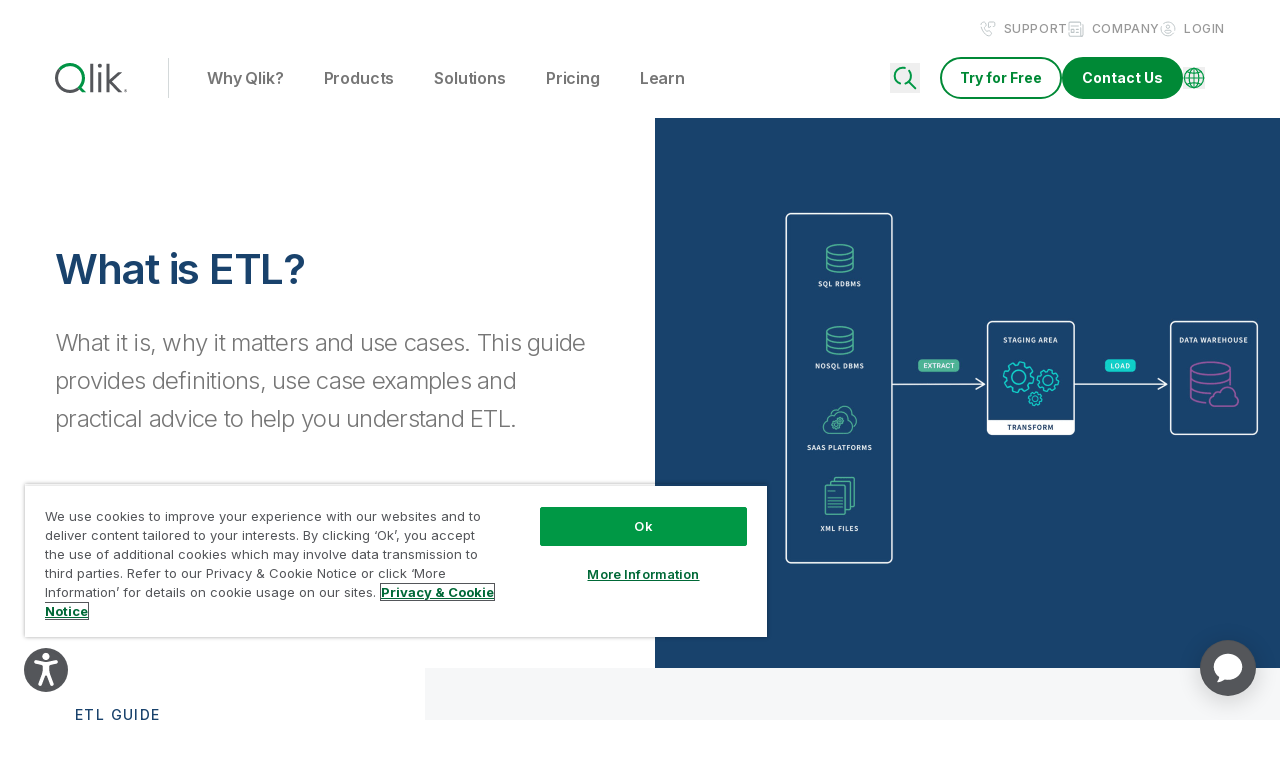

--- FILE ---
content_type: image/svg+xml
request_url: https://assets.qlik.com/image/upload/v1720641835/qlik/icons/main-nav/icon-nav-high-tech_p5emel.svg
body_size: 55
content:
<svg width="57" height="55" viewBox="0 0 57 55" fill="none" xmlns="http://www.w3.org/2000/svg">
<path d="M46.4339 52.9175H5.13436C2.85827 52.9175 1 51.0592 1 48.7832C1 46.5071 2.85827 44.6488 5.13436 44.6488H46.4339C48.71 44.6488 50.5682 46.5071 50.5682 48.7832C50.5682 51.0592 48.71 52.9175 46.4339 52.9175Z" stroke="#54565A" stroke-width="1.5" stroke-linecap="round" stroke-linejoin="round"/>
<path d="M55.978 26.1541L53.0643 23.2404H47.2256V23.2184H53.0753L56.0001 26.1431L55.978 26.1541Z" stroke="#54565A" stroke-width="1.5" stroke-linecap="round" stroke-linejoin="round"/>
<path d="M46.3678 35.7642L43.4431 32.8505V27.0007H43.4651V32.8395L46.3789 35.7532L46.3678 35.7642Z" stroke="#54565A" stroke-width="1.5" stroke-linecap="round" stroke-linejoin="round"/>
<path d="M21.386 26.0663L29.1049 18.3474" stroke="#54565A" stroke-width="1.5" stroke-linecap="round" stroke-linejoin="round"/>
<path d="M23.299 12.4757L15.5 19.5" stroke="#54565A" stroke-width="1.5" stroke-linecap="round" stroke-linejoin="round"/>
<path d="M19.5938 44.6598V33.5981" stroke="#54565A" stroke-width="1.5" stroke-linecap="round" stroke-linejoin="round"/>
<path d="M7.20166 33.5981V44.6598" stroke="#54565A" stroke-width="1.5" stroke-linecap="round" stroke-linejoin="round"/>
<path d="M13.4031 31.2452C11.6988 31.2452 10.3022 29.8597 10.3022 28.1444C10.3022 26.4291 11.6878 25.0436 13.4031 25.0436C15.1184 25.0436 16.5039 26.4291 16.5039 28.1444C16.5039 29.8597 15.1184 31.2452 13.4031 31.2452Z" stroke="#009845" stroke-width="1.5" stroke-linecap="round" stroke-linejoin="round"/>
<path d="M33.1401 18.0616L43.4541 27.0008L47.2256 23.2294L38.2863 12.9044" stroke="#54565A" stroke-width="1.5" stroke-linecap="round" stroke-linejoin="round"/>
<path d="M36.362 16.1371C33.3602 19.1389 28.478 19.1389 25.4762 16.1371C22.4744 13.1354 22.4744 8.25315 25.4762 5.25135C28.478 2.24955 33.3602 2.24955 36.362 5.25135C39.3638 8.25315 39.3638 13.1354 36.362 16.1371Z" stroke="#009845" stroke-width="1.5" stroke-linecap="round" stroke-linejoin="round"/>
<path d="M21.3803 29.8227C22.4279 25.384 19.679 20.9365 15.2403 19.8889C10.8017 18.8413 6.35416 21.5903 5.30655 26.0289C4.25893 30.4676 7.00791 34.9151 11.4466 35.9627C15.8852 37.0103 20.3327 34.2613 21.3803 29.8227Z" stroke="#009845" stroke-width="1.5" stroke-linecap="round" stroke-linejoin="round"/>
</svg>


--- FILE ---
content_type: image/svg+xml
request_url: https://assets.qlik.com/image/upload/v1720642364/qlik/icons/main-nav/icon-nav-marketing_pwptv5.svg
body_size: 133
content:
<svg width="57" height="55" viewBox="0 0 57 55" fill="none" xmlns="http://www.w3.org/2000/svg">
<path d="M16.0663 30.8281C33.4579 30.8281 34.5436 44.735 37.7541 44.735C37.778 44.735 37.8038 44.735 37.8276 44.735C38.6342 44.735 39.7408 41.9447 39.7408 24.868C39.7408 7.79132 38.3899 5 37.6071 5C34.4502 5 33.1926 17.9146 15.9004 17.9146" stroke="#54565A" stroke-width="1.5" stroke-miterlimit="10" stroke-linecap="round" stroke-linejoin="round"/>
<path d="M39.7407 28.8413H41.1841C43.1032 28.8413 44.6608 27.3692 44.6608 25.449C44.6608 23.5289 43.1032 21.8879 41.1841 21.8879H39.7407" stroke="#54565A" stroke-width="1.5" stroke-miterlimit="10" stroke-linecap="round" stroke-linejoin="round"/>
<path d="M13.9137 30.8281C13.9137 38.0368 14.3011 42.634 14.9935 43.3254C16.12 44.4509 16.8938 45.3479 16.8938 46.7217C16.8938 48.0855 16.2551 48.7074 14.6895 48.7074H11.3767C9.46749 48.7074 8.81784 47.6822 8.53772 46.2131C6.88578 37.567 5.64409 32.0022 3.98022 30.8281" stroke="#54565A" stroke-width="1.5" stroke-miterlimit="10" stroke-linecap="round" stroke-linejoin="round"/>
<path d="M15.9003 30.828V17.9144H4.9734C2.77909 17.9144 1 19.6935 1 21.8878V26.8546C1 29.0489 2.77909 30.828 4.9734 30.828H15.9003Z" stroke="#54565A" stroke-width="1.5" stroke-miterlimit="10" stroke-linecap="round" stroke-linejoin="round"/>
<path d="M48.8164 21.775L53.896 16.6954" stroke="#009845" stroke-width="1.5" stroke-linecap="round"/>
<path d="M48.8164 25.9313H56" stroke="#009845" stroke-width="1.5" stroke-linecap="round"/>
<path d="M53.896 35.3207L48.8164 30.2411" stroke="#009845" stroke-width="1.5" stroke-linecap="round"/>
</svg>


--- FILE ---
content_type: image/svg+xml
request_url: https://assets.qlik.com/image/upload/v1720641891/qlik/icons/main-nav/icon-nav-retail_gnnygx.svg
body_size: 106
content:
<svg width="57" height="55" viewBox="0 0 57 55" fill="none" xmlns="http://www.w3.org/2000/svg">
<path d="M50.5015 49.5436V25.4817" stroke="#54565A" stroke-width="1.5" stroke-linecap="round" stroke-linejoin="round"/>
<path d="M6.49878 25.4817V49.5436" stroke="#54565A" stroke-width="1.5" stroke-linecap="round" stroke-linejoin="round"/>
<path d="M51.1139 6H5.88647V10.5803H51.1139V6Z" stroke="#009845" stroke-width="1.5" stroke-linecap="round" stroke-linejoin="round"/>
<path d="M2.81152 49.6458H54.2523" stroke="#54565A" stroke-width="1.5" stroke-linecap="round" stroke-linejoin="round"/>
<path d="M31.0198 49.5435V38.0868C31.0198 34.9228 33.5841 32.3584 36.7482 32.3584C39.9122 32.3584 42.4765 34.9228 42.4765 38.0868V49.5435" stroke="#54565A" stroke-width="1.5" stroke-linecap="round" stroke-linejoin="round"/>
<path d="M22.4209 32.3584H15.7995C15.0949 32.3584 14.5237 32.9296 14.5237 33.6342V40.2556C14.5237 40.9602 15.0949 41.5314 15.7995 41.5314H22.4209C23.1255 41.5314 23.6967 40.9602 23.6967 40.2556V33.6342C23.6967 32.9296 23.1255 32.3584 22.4209 32.3584Z" stroke="#54565A" stroke-width="1.5" stroke-linecap="round" stroke-linejoin="round"/>
<path d="M1 18.184V19.7532C1 22.6238 3.10495 25.1882 5.96276 25.4689C9.2416 25.7878 11.9973 23.2106 11.9973 19.9956V17.5461L14.4471 10.593H5.88645L1.37003 17.0232C1.12763 17.3676 1 17.7758 1 18.1968V18.184Z" stroke="#009845" stroke-width="1.5" stroke-linecap="round" stroke-linejoin="round"/>
<path d="M11.9973 17.5334V19.7406C11.9973 22.6111 14.1026 25.1755 16.9604 25.4562C20.2392 25.7751 22.9949 23.1982 22.9949 19.9832V17.5334L24.2197 10.5803H14.4471L11.9973 17.5334Z" stroke="#009845" stroke-width="1.5" stroke-linecap="round" stroke-linejoin="round"/>
<path d="M22.9949 17.5334V19.7406C22.9949 22.6111 25.0999 25.1755 27.9577 25.4562C31.2365 25.7751 33.9923 23.1982 33.9923 19.9832V17.5334L32.7675 10.5803H24.2069L22.9822 17.5334H22.9949Z" stroke="#009845" stroke-width="1.5" stroke-linecap="round" stroke-linejoin="round"/>
<path d="M34.005 17.5334V19.7406C34.005 22.6111 36.1103 25.1755 38.9681 25.4562C42.2469 25.7751 45.0026 23.1982 45.0026 19.9832V17.5334L42.5532 10.5803H32.7803L34.005 17.5334Z" stroke="#009845" stroke-width="1.5" stroke-linecap="round" stroke-linejoin="round"/>
<path d="M45.0027 17.5334V19.7406C45.0027 22.6111 47.1076 25.1755 49.9654 25.4562C53.2443 25.7751 56 23.1982 56 19.9832V18.1841C56 17.7631 55.8727 17.3549 55.6303 17.0105L51.1139 10.5803H42.5532L45.0027 17.5334Z" stroke="#009845" stroke-width="1.5" stroke-linecap="round" stroke-linejoin="round"/>
</svg>


--- FILE ---
content_type: image/svg+xml
request_url: https://assets.qlik.com/image/upload/v1720641722/qlik/icons/main-nav/icon-nav-energy_qklbpn.svg
body_size: -25
content:
<svg width="57" height="55" viewBox="0 0 57 55" fill="none" xmlns="http://www.w3.org/2000/svg">
<path d="M28.4732 16.6307H7.94873" stroke="#009845" stroke-width="1.5" stroke-miterlimit="10"/>
<path d="M28.4732 23.7539H7.90845" stroke="#009845" stroke-width="1.5" stroke-miterlimit="10"/>
<path d="M32.2427 49.4294H4.21948V45.0025L6.52692 34.7404C7.90863 28.5429 8.3646 22.1842 7.90851 15.8391L7.68056 12.7537H28.7818L28.5536 15.8391C28.0841 22.1842 28.5537 28.5429 29.9354 34.7404L32.2427 45.0025V49.4294Z" stroke="#009845" stroke-width="1.5" stroke-linejoin="round"/>
<path d="M5.23891 49.4294H1" stroke="#009845" stroke-width="1.5" stroke-linecap="round" stroke-linejoin="round"/>
<path d="M56 49.4294H52.9951" stroke="#54565A" stroke-width="1.5" stroke-linecap="round" stroke-linejoin="round"/>
<path d="M31.29 28.7307H52.9413V49.4294H34.6034" stroke="#54565A" stroke-width="1.5" stroke-linejoin="round"/>
<path d="M35.3413 28.7307V23.7539H50.8351V28.7307" stroke="#54565A" stroke-width="1.5" stroke-linecap="round" stroke-linejoin="round"/>
<path d="M32.0278 33.3185H49.2119V38.4027H33.2887" stroke="#54565A" stroke-width="1.5" stroke-linejoin="round"/>
<path d="M41.2974 38.4027V33.3185" stroke="#54565A" stroke-width="1.5" stroke-miterlimit="10"/>
<path d="M36.0789 7.24047C36.0789 8.47461 35.0729 9.48061 33.8388 9.48061C32.6046 9.48061 31.7192 8.51486 31.5985 7.24047C31.518 5.99291 30.5923 5 29.3582 5C28.124 5 27.3058 5.99291 27.118 7.24047C26.9436 8.50144 26.1119 9.48061 24.8777 9.48061C24.0863 9.48061 23.3484 9.03811 22.9862 8.32713C22.7716 7.89786 22.7046 7.4149 22.5973 6.94538C22.3558 5.89904 21.5375 5.01343 20.3973 5.01343C19.1631 5.01343 18.157 6.01975 18.157 7.25389V10.299" stroke="#54565A" stroke-width="1.5" stroke-miterlimit="10"/>
</svg>


--- FILE ---
content_type: image/svg+xml
request_url: https://assets.qlik.com/image/upload/v1720642473/qlik/icons/main-nav/icon-nav-finance_klwfy2.svg
body_size: 767
content:
<svg width="57" height="55" viewBox="0 0 57 55" fill="none" xmlns="http://www.w3.org/2000/svg">
<path d="M25.2514 37.632C23.2523 37.9608 21.0827 38.1451 18.8206 38.1451C9.28568 38.1451 1.52616 35.0017 1.03955 31.0562V31.0298" stroke="#54565A" stroke-width="1.5" stroke-linecap="round" stroke-linejoin="round"/>
<path d="M21.7407 25.94C20.7937 26.0058 19.8209 26.0453 18.8213 26.0453C8.98388 26.0453 1.01392 22.7046 1.01392 18.575C1.01392 14.4453 8.98388 11.1052 18.8213 11.1052C22.9247 11.1052 26.6854 11.6838 29.6972 12.6702" stroke="#54565A" stroke-width="1.5" stroke-linecap="round" stroke-linejoin="round"/>
<path d="M1.01343 18.5621C1.01343 22.6917 8.9834 26.0318 18.8208 26.0318C19.8072 26.0318 20.7932 25.9929 21.7402 25.9271" stroke="#54565A" stroke-width="1.5" stroke-linecap="round" stroke-linejoin="round"/>
<path d="M22.0953 31.9763C21.6613 32.0158 21.0828 32.0422 20.6357 32.0553C20.0439 32.0816 19.4255 32.0951 18.8074 32.0951C18.1893 32.0951 17.5841 32.0816 16.9792 32.0553C16.6767 32.0422 16.3877 32.029 16.0853 32.0027C15.9274 32.0027 15.7823 31.9895 15.6377 31.9763C15.493 31.9632 15.3489 31.9503 15.2042 31.9372C15.0332 31.924 14.8621 31.9111 14.6911 31.898C14.6385 31.898 14.5729 31.8848 14.5203 31.8717C14.4677 31.8717 14.4014 31.8585 14.3488 31.8453C14.3094 31.8453 14.2701 31.8453 14.2307 31.8453C13.5599 31.7664 12.9023 31.6744 12.2579 31.5692C11.8502 31.5034 11.4558 31.424 11.0744 31.3451C9.86443 31.0952 8.73298 30.7931 7.694 30.4512C7.45727 30.3723 7.20798 30.2934 6.9844 30.2014C5.65608 29.7016 4.48512 29.1229 3.55135 28.4784C3.48559 28.439 3.43345 28.3991 3.36769 28.3596C3.34138 28.3333 3.315 28.3208 3.2887 28.3076C3.23609 28.2682 3.18333 28.2283 3.13073 28.1888C2.98606 28.0836 2.86764 27.9787 2.74928 27.8735C2.60461 27.7551 2.47304 27.6364 2.36783 27.5049C2.26261 27.3997 2.15712 27.2945 2.07821 27.2024C2.01245 27.1235 1.94715 27.045 1.89455 26.9661C1.84194 26.9135 1.80202 26.8476 1.74941 26.7818C1.69681 26.7029 1.64469 26.6241 1.59208 26.5583C1.56578 26.5189 1.5394 26.4661 1.5131 26.4267C1.47364 26.3741 1.44693 26.3085 1.42062 26.2559C1.31541 26.0718 1.23691 25.8742 1.1843 25.6901C1.14485 25.5981 1.11813 25.506 1.09183 25.414C1.06553 25.2956 1.03981 25.1904 1.03981 25.0852C1.02666 25.0326 1.02664 24.9933 1.01349 24.9407C1.01349 24.8355 1 24.7435 1 24.6382" stroke="#54565A" stroke-width="1.5" stroke-linecap="round" stroke-linejoin="round"/>
<path d="M1.03955 31.0562C1.52616 35.0017 9.29883 38.1451 18.8206 38.1451C21.0959 38.1451 23.2654 37.9608 25.2514 37.632" stroke="#54565A" stroke-width="1.5" stroke-linecap="round" stroke-linejoin="round"/>
<path d="M31.4858 42.6821C28.2505 44.0631 23.7656 44.9182 18.8074 44.9182C8.96997 44.9182 1 41.5774 1 37.4478V18.575" stroke="#54565A" stroke-width="1.5" stroke-linecap="round" stroke-linejoin="round"/>
<path d="M38.8508 10.0135C35.484 10.0135 32.3533 10.9864 29.6967 12.6567C25.2119 15.4843 22.1347 20.3505 21.7402 25.94C21.7007 26.3345 21.6875 26.7556 21.6875 27.1633C21.6875 28.8204 21.8979 30.4248 22.3451 31.9372C22.3451 31.9372 22.3846 31.9372 22.3714 31.9372C22.9764 34.0283 23.963 35.9483 25.265 37.6185C26.909 39.7622 29.0396 41.4987 31.5121 42.6692C33.7347 43.7213 36.2336 44.3132 38.8508 44.3132C48.3332 44.3132 56 36.6322 56 27.1498C56 17.6675 48.32 10 38.8508 10V10.0135Z" stroke="#54565A" stroke-width="1.5" stroke-linecap="round" stroke-linejoin="round"/>
<path d="M43.4142 23.1387C41.9543 19.259 35.3914 19.7189 35.3388 23.7565C35.3125 25.5714 37.4437 26.4003 39.206 26.6765C45.6635 27.7023 43.888 33.7786 39.206 33.5419C35.655 33.3709 34.6291 30.964 34.5239 30.3985" stroke="#009845" stroke-width="1.5" stroke-linecap="round" stroke-linejoin="round"/>
<path d="M39.2844 17.3259V20.4687" stroke="#009845" stroke-width="1.5" stroke-linecap="round" stroke-linejoin="round"/>
<path d="M39.2844 33.5549V36.6585" stroke="#009845" stroke-width="1.5" stroke-linecap="round" stroke-linejoin="round"/>
</svg>


--- FILE ---
content_type: image/svg+xml
request_url: https://assets.qlik.com/image/upload/v1728934377/qlik/icons/icon-oem-isv_qkonou.svg
body_size: 1581
content:
<svg width="43" height="58" viewBox="0 0 43 58" fill="none" xmlns="http://www.w3.org/2000/svg">
<path d="M27.9584 27.2935C27.2813 27.9214 26.5426 28.4877 25.7178 28.9678C24.8929 29.4479 24.0312 29.8296 23.1571 30.1127L22.5785 34.4216C20.3994 34.8648 18.1711 34.8771 16.029 34.4708L15.3765 30.162C13.6037 29.6203 11.9417 28.697 10.526 27.4289L6.50028 29.0786C5.78624 28.2661 5.13375 27.392 4.56745 26.4194C4.00114 25.4468 3.54563 24.4497 3.18861 23.4401L6.58645 20.7194C6.15557 18.8728 6.16788 16.9769 6.56183 15.1548L3.11475 12.4957C3.80416 10.4274 4.88753 8.48226 6.34023 6.79565L10.3906 8.38378C11.0677 7.75591 11.8063 7.18961 12.6312 6.70948C13.456 6.22935 14.3178 5.84771 15.1919 5.56455L15.7705 1.2557C17.9495 0.812501 20.1778 0.80019 22.3199 1.20645L22.9724 5.51531C24.7452 6.05699 26.4072 6.96801 27.823 8.24835L31.8487 6.59868C32.5627 7.41121 33.2152 8.28529 33.7815 9.25786C34.3478 10.2181 34.8033 11.2276 35.1603 12.2371L31.7625 14.9579C32.1934 16.8045 32.1811 18.7004 31.7871 20.5224L35.2342 23.1816C34.5448 25.2499 33.4614 27.195 32.0087 28.8816L27.9584 27.2935Z" stroke="#009845" stroke-width="1.5" stroke-linecap="round" stroke-linejoin="round"/>
<path d="M32.6734 43.2884C32.6734 41.848 31.4916 40.6661 30.0512 40.6661H20.9656C18.922 40.6661 16.6691 39.5089 14.4531 39.5089C11.0799 39.5089 8.01444 41.3186 5.79846 43.5346V43.5223L14.4531 52.1769C15.081 51.5491 15.9674 51.1551 16.9276 51.1551H30.0512C31.4916 51.1551 32.8088 50.5642 33.7568 49.6162L41.1803 42.1927C42.2021 41.1832 42.2021 39.5089 41.1803 38.4871C40.1708 37.4652 38.4965 37.4652 37.4747 38.4871L32.6734 43.2884ZM32.6734 43.2884C32.6734 44.7287 31.4916 45.9106 30.0512 45.9106H23.2062" stroke="#54565A" stroke-width="1.5" stroke-linecap="round" stroke-linejoin="round"/>
<path d="M32.8212 37.576C32.8827 37.022 32.7104 36.4434 32.2918 36.0125C31.5532 35.2738 30.3467 35.2738 29.608 36.0125L24.9421 40.6784H29.7188L32.8212 37.576Z" stroke="#54565A" stroke-width="1.5" stroke-linecap="round" stroke-linejoin="round"/>
<path d="M32.6857 43.3008C32.6857 41.9342 31.627 40.8139 30.2851 40.7031C30.2112 40.6908 30.1373 40.6785 30.0635 40.6785H29.7188L32.8211 37.5761L33.5105 36.8867C34.3969 36.0003 35.8496 36.0003 36.736 36.8867C37.2038 37.3545 37.4131 37.9824 37.3885 38.598L32.6857 43.3008ZM32.6857 43.3008C32.6857 43.6947 32.5872 44.0764 32.4272 44.4211C32.5872 44.0764 32.6857 43.707 32.6857 43.3008Z" stroke="#54565A" stroke-width="1.5" stroke-linecap="round" stroke-linejoin="round"/>
<path d="M2.94858 43.9256L1.59056 45.2836C0.701131 46.173 0.70113 47.6151 1.59056 48.5045L9.50359 56.4175C10.393 57.307 11.8351 57.307 12.7245 56.4175L14.0825 55.0595C14.972 54.1701 14.972 52.728 14.0825 51.8386L6.1695 43.9256C5.28007 43.0361 3.83801 43.0361 2.94858 43.9256Z" stroke="#54565A" stroke-width="1.5" stroke-linecap="round" stroke-linejoin="round"/>
<path d="M22.9604 14L25.0425 20.2969H25.1245L27.2026 14H28.7964L25.9761 22H24.187L21.3706 14H22.9604Z" fill="#54565A"/>
<path d="M19.0942 16.1992C19.0578 15.8581 18.9041 15.5924 18.6333 15.4023C18.3651 15.2122 18.0161 15.1172 17.5864 15.1172C17.2843 15.1172 17.0252 15.1628 16.8091 15.2539C16.5929 15.3451 16.4276 15.4688 16.313 15.625C16.1984 15.7813 16.1398 15.9596 16.1372 16.1602C16.1372 16.3268 16.175 16.4714 16.2505 16.5938C16.3286 16.7161 16.4341 16.8203 16.5669 16.9063C16.6997 16.9896 16.8468 17.0599 17.0083 17.1172C17.1698 17.1745 17.3325 17.2227 17.4966 17.2617L18.2466 17.4492C18.5487 17.5195 18.839 17.6146 19.1177 17.7344C19.3989 17.8542 19.6502 18.0052 19.8716 18.1875C20.0955 18.3698 20.2726 18.5898 20.4028 18.8477C20.533 19.1055 20.5981 19.4076 20.5981 19.7539C20.5981 20.2227 20.4784 20.6354 20.2388 20.9922C19.9992 21.3464 19.6528 21.6237 19.1997 21.8242C18.7492 22.0221 18.2036 22.1211 17.563 22.1211C16.9406 22.1211 16.4002 22.0247 15.9419 21.832C15.4862 21.6393 15.1294 21.3581 14.8716 20.9883C14.6164 20.6185 14.4784 20.168 14.4575 19.6367H15.8833C15.9041 19.9154 15.9901 20.1471 16.1411 20.332C16.2922 20.5169 16.4888 20.6549 16.731 20.7461C16.9757 20.8372 17.2492 20.8828 17.5513 20.8828C17.8664 20.8828 18.1424 20.8359 18.3794 20.7422C18.619 20.6458 18.8065 20.513 18.9419 20.3438C19.0773 20.1719 19.1463 19.9714 19.1489 19.7422C19.1463 19.5339 19.0851 19.362 18.9653 19.2266C18.8455 19.0885 18.6776 18.974 18.4614 18.8828C18.2479 18.7891 17.9979 18.7057 17.7114 18.6328L16.8013 18.3984C16.1424 18.2292 15.6216 17.9727 15.2388 17.6289C14.8586 17.2826 14.6685 16.8229 14.6685 16.25C14.6685 15.7786 14.7961 15.3659 15.0513 15.0117C15.3091 14.6576 15.6593 14.3828 16.1021 14.1875C16.5448 13.9896 17.0461 13.8906 17.606 13.8906C18.1737 13.8906 18.6711 13.9896 19.0981 14.1875C19.5278 14.3828 19.8651 14.6549 20.1099 15.0039C20.3547 15.3503 20.481 15.7487 20.4888 16.1992H19.0942Z" fill="#54565A"/>
<path d="M13.1772 14V22H11.728V14H13.1772Z" fill="#54565A"/>
</svg>


--- FILE ---
content_type: image/svg+xml
request_url: https://assets.qlik.com/image/upload/v1720645283/qlik/icons/main-nav/icon-nav-qlik-staige_pboiep.svg
body_size: 626
content:
<svg width="57" height="57" viewBox="0 0 57 57" fill="none" xmlns="http://www.w3.org/2000/svg">
<path d="M21.6267 1.02805C18.4598 1.02805 15.7974 3.18545 14.9987 6.09936C14.214 5.79116 13.3593 5.6089 12.4625 5.6089C8.66504 5.6089 5.58219 8.69096 5.58219 12.4874C5.58219 13.1739 5.69424 13.8324 5.87641 14.4488C4.9936 15.4574 4.43305 16.7602 4.43305 18.2031C4.43305 19.0016 4.60131 19.7583 4.89558 20.4588C2.52743 22.35 1 25.2499 1 28.514C1 31.7782 2.40121 34.4538 4.61522 36.3311C4.51714 36.7654 4.44708 37.2136 4.44708 37.6759C4.44708 39.1188 5.00763 40.4358 5.89043 41.4445C5.70827 42.0609 5.59622 41.5845 5.59622 42.2569C5.59622 45.7172 8.16048 48.575 11.4815 49.0513C12.2522 53.0159 15.7274 56 19.9172 56C22.8038 56 25.3682 54.5709 26.9236 52.3715C27.9185 51.1807 28.507 49.6537 28.507 47.9726V7.87838C28.507 4.08189 25.4242 1 21.6267 1V1.02805Z" stroke="#54565A" stroke-width="1.5" stroke-linecap="round" stroke-linejoin="round"/>
<path d="M17.0444 12.4874C13.8775 12.4874 11.3132 15.0511 11.3132 18.2171" stroke="#54565A" stroke-width="1.5" stroke-linecap="round" stroke-linejoin="round"/>
<path d="M13.7654 45.0447C16.0629 42.8312 16.0629 39.2449 13.7654 37.0315" stroke="#54565A" stroke-width="1.5" stroke-linecap="round" stroke-linejoin="round"/>
<path d="M14.9988 6.09937C14.9988 6.09937 16.0495 6.6037 16.4698 6.98195" stroke="#54565A" stroke-width="1.5" stroke-linecap="round" stroke-linejoin="round"/>
<path d="M18.1938 21.6495C18.1938 24.8156 15.6295 27.3792 12.4626 27.3792" stroke="#54565A" stroke-width="1.5" stroke-linecap="round" stroke-linejoin="round"/>
<path d="M15.8955 26.2305C19.0624 26.2305 21.6267 28.7941 21.6267 31.9602" stroke="#54565A" stroke-width="1.5" stroke-linecap="round" stroke-linejoin="round"/>
<path d="M4.43311 37.6899C4.43311 34.5238 6.99756 31.9602 10.1644 31.9602" stroke="#54565A" stroke-width="1.5" stroke-linecap="round" stroke-linejoin="round"/>
<path d="M1 28.5281C1 22.8403 5.61017 18.2172 11.3134 18.2172" stroke="#54565A" stroke-width="1.5" stroke-linecap="round" stroke-linejoin="round"/>
<path d="M20.043 44.6805C19.3564 42.9994 17.689 41.8228 15.7412 41.8228" stroke="#54565A" stroke-width="1.5" stroke-linecap="round" stroke-linejoin="round"/>
<path d="M28.4932 7.90637H35.3735" stroke="#54565A" stroke-width="1.5" stroke-linecap="round" stroke-linejoin="round"/>
<path d="M28.4932 27.3792H35.3735" stroke="#54565A" stroke-width="1.5" stroke-linecap="round" stroke-linejoin="round"/>
<path d="M28.4932 46.8519H35.3735" stroke="#54565A" stroke-width="1.5" stroke-linecap="round" stroke-linejoin="round"/>
<path d="M33.0891 17.0684H46.8355L49.8904 14.6168" stroke="#54565A" stroke-width="1.5" stroke-linecap="round" stroke-linejoin="round"/>
<path d="M33.0891 37.6899H46.8355L49.8763 40.1275" stroke="#54565A" stroke-width="1.5" stroke-linecap="round" stroke-linejoin="round"/>
<path d="M42.2537 46.852C42.2537 44.9608 40.7122 43.4197 38.8205 43.4197C37.9657 43.4197 37.181 43.742 36.5785 44.2604C35.8498 44.8908 35.3875 45.8154 35.3875 46.866C35.3875 48.7573 36.9288 50.2982 38.8205 50.2982C40.7122 50.2982 42.2537 48.7573 42.2537 46.866V46.852Z" stroke="#009845" stroke-width="1.5" stroke-linecap="round" stroke-linejoin="round"/>
<path d="M42.2537 7.90642C42.2537 6.01518 40.7122 4.47424 38.8205 4.47424C37.9657 4.47424 37.181 4.79642 36.5785 5.31476C35.8498 5.94517 35.3875 6.86976 35.3875 7.92044C35.3875 9.81168 36.9288 11.3528 38.8205 11.3528C40.7122 11.3528 42.2537 9.81168 42.2537 7.92044V7.90642Z" stroke="#009845" stroke-width="1.5" stroke-linecap="round" stroke-linejoin="round"/>
<path d="M42.2537 27.3792C42.2537 25.488 40.7122 23.947 38.8205 23.947C37.9657 23.947 37.181 24.2692 36.5785 24.7875C35.8498 25.4179 35.3875 26.3425 35.3875 27.3932C35.3875 29.2845 36.9288 30.8254 38.8205 30.8254C40.7122 30.8254 42.2537 29.2845 42.2537 27.3932V27.3792Z" stroke="#009845" stroke-width="1.5" stroke-linecap="round" stroke-linejoin="round"/>
<path d="M56.0001 42.2709C56.0001 40.3797 54.4587 38.8387 52.567 38.8387C51.7122 38.8387 50.9274 39.1609 50.3248 39.6793C49.5962 40.3097 49.1338 41.2343 49.1338 42.2849C49.1338 44.1762 50.6753 45.7171 52.567 45.7171C54.4587 45.7171 56.0001 44.1762 56.0001 42.2849V42.2709Z" stroke="#009845" stroke-width="1.5" stroke-linecap="round" stroke-linejoin="round"/>
<path d="M56.0001 12.4875C56.0001 10.5962 54.4587 9.0553 52.567 9.0553C51.7122 9.0553 50.9274 9.37747 50.3248 9.89581C49.5962 10.5262 49.1338 11.4508 49.1338 12.5015C49.1338 14.3927 50.6753 15.9337 52.567 15.9337C54.4587 15.9337 56.0001 14.3927 56.0001 12.5015V12.4875Z" stroke="#009845" stroke-width="1.5" stroke-linecap="round" stroke-linejoin="round"/>
</svg>


--- FILE ---
content_type: image/svg+xml
request_url: https://assets.qlik.com/image/upload/v1720642243/qlik/icons/main-nav/icon-nav-sales_pp9aut.svg
body_size: -85
content:
<svg width="55" height="57" viewBox="0 0 55 57" fill="none" xmlns="http://www.w3.org/2000/svg">
<path d="M24.8174 6.30426C23.4852 2.76389 17.4965 3.18361 17.4485 6.86799C17.4245 8.52416 19.3692 9.28049 20.9773 9.53252C26.8699 10.4686 25.2498 16.0134 20.9773 15.7974C17.737 15.6414 16.8008 13.445 16.7048 12.929" stroke="#009845" stroke-width="1.5" stroke-linecap="round" stroke-linejoin="round"/>
<path d="M21.0486 1V3.86787" stroke="#009845" stroke-width="1.5" stroke-linecap="round" stroke-linejoin="round"/>
<path d="M21.0486 15.8092V18.6413" stroke="#009845" stroke-width="1.5" stroke-linecap="round" stroke-linejoin="round"/>
<path d="M5 49.8422H13.5301V37.9149C10.7285 38.2616 7.8848 38.4695 5 38.4695V49.8561V49.8422Z" stroke="#54565A" stroke-width="1.6" stroke-linejoin="round"/>
<path d="M17.3298 49.8422H25.8593V35.1962C23.0854 36.0839 20.2424 36.7912 17.3298 37.3183V49.8283V49.8422Z" stroke="#54565A" stroke-width="1.6" stroke-linejoin="round"/>
<path d="M29.6602 49.8423H38.1896V29.843C35.4574 31.3686 32.6004 32.6999 29.6602 33.851V49.8423Z" stroke="#54565A" stroke-width="1.6" stroke-linejoin="round"/>
<path d="M41.9895 49.8422H50.5189V21.0635C47.856 23.449 44.9991 25.6126 41.9895 27.5681V49.8422Z" stroke="#54565A" stroke-width="1.6" stroke-linejoin="round"/>
<path d="M50.1725 15.3773L50.4915 11.6462L46.7607 11.3134" stroke="#009845" stroke-width="1.6" stroke-linecap="round" stroke-linejoin="round"/>
<path d="M50.2415 11.8962C37.7454 22.95 21.6985 29.0245 5 29.0245" stroke="#009845" stroke-width="1.6" stroke-linecap="round" stroke-linejoin="round"/>
<path d="M5 56.0001H50.5192" stroke="#54565A" stroke-width="1.6" stroke-linejoin="round"/>
</svg>


--- FILE ---
content_type: image/svg+xml
request_url: https://assets.qlik.com/image/upload/v1714857929/qlik/logos/main-nav/logo-nav-aws_w8e4gx.svg
body_size: 1943
content:
<svg width="24" height="14" viewBox="0 0 24 14" fill="none" xmlns="http://www.w3.org/2000/svg">
<g id="Amazon_Web_Services_Logo 1" clip-path="url(#clip0_764_4178)">
<g id="Group">
<path id="Vector" d="M6.82044 5.10804C6.82044 5.39265 6.85202 5.62342 6.90729 5.79265C6.97044 5.96188 7.04939 6.1465 7.15992 6.3465C7.19939 6.40804 7.21518 6.46958 7.21518 6.52342C7.21518 6.60035 7.16781 6.67727 7.06518 6.75419L6.56781 7.07727C6.49676 7.12342 6.42571 7.1465 6.36255 7.1465C6.2836 7.1465 6.20465 7.10804 6.12571 7.03881C6.01518 6.92342 5.92044 6.80035 5.8415 6.67727C5.76255 6.5465 5.6836 6.40035 5.59676 6.22342C4.98097 6.93112 4.20729 7.28496 3.27571 7.28496C2.61255 7.28496 2.0836 7.10035 1.69676 6.73112C1.30992 6.36188 1.11255 5.86958 1.11255 5.25419C1.11255 4.60035 1.34939 4.06958 1.83097 3.66958C2.31255 3.26958 2.95202 3.06958 3.76518 3.06958C4.0336 3.06958 4.30992 3.09265 4.60202 3.13111C4.89413 3.16958 5.19413 3.23112 5.50992 3.30035V2.73881C5.50992 2.15419 5.3836 1.7465 5.13886 1.50804C4.88623 1.26958 4.45992 1.15419 3.85202 1.15419C3.57571 1.15419 3.2915 1.18496 2.99939 1.25419C2.70729 1.32342 2.42308 1.40804 2.14676 1.51573C2.02044 1.56958 1.92571 1.60035 1.87044 1.61573C1.81518 1.63111 1.77571 1.63881 1.74413 1.63881C1.6336 1.63881 1.57834 1.56188 1.57834 1.40035V1.02342C1.57834 0.900346 1.59413 0.808038 1.6336 0.754192C1.67308 0.700346 1.74413 0.646499 1.85465 0.592653C2.13097 0.454192 2.46255 0.338807 2.84939 0.246499C3.23623 0.146499 3.64676 0.100346 4.08097 0.100346C5.02044 0.100346 5.70729 0.308038 6.14939 0.723422C6.5836 1.13881 6.80465 1.76958 6.80465 2.61573V5.10804H6.82044ZM3.61518 6.27727C3.87571 6.27727 4.14413 6.23112 4.42834 6.13881C4.71255 6.0465 4.96518 5.87727 5.17834 5.6465C5.30465 5.50035 5.39939 5.33881 5.44676 5.15419C5.49413 4.96958 5.52571 4.7465 5.52571 4.48496V4.16188C5.29676 4.10804 5.05202 4.06188 4.79939 4.03112C4.54676 4.00035 4.30202 3.98496 4.05729 3.98496C3.52834 3.98496 3.1415 4.08496 2.88097 4.29265C2.62044 4.50035 2.49413 4.79265 2.49413 5.17727C2.49413 5.53881 2.58886 5.80804 2.78623 5.99265C2.97571 6.18496 3.25202 6.27727 3.61518 6.27727ZM9.95465 7.10804C9.81255 7.10804 9.71781 7.08496 9.65465 7.03112C9.5915 6.98496 9.53623 6.87727 9.48886 6.73112L7.6336 0.784961C7.58623 0.631115 7.56255 0.531115 7.56255 0.477269C7.56255 0.354192 7.62571 0.284961 7.75202 0.284961H8.52571C8.67571 0.284961 8.77834 0.308038 8.8336 0.361884C8.89676 0.408038 8.94413 0.51573 8.9915 0.661884L10.3178 5.75419L11.5494 0.661884C11.5889 0.508038 11.6362 0.408038 11.6994 0.361884C11.7625 0.31573 11.8731 0.284961 12.0152 0.284961H12.6468C12.7968 0.284961 12.8994 0.308038 12.9625 0.361884C13.0257 0.408038 13.081 0.51573 13.1125 0.661884L14.3599 5.81573L15.7257 0.661884C15.7731 0.508038 15.8283 0.408038 15.8836 0.361884C15.9468 0.31573 16.0494 0.284961 16.1915 0.284961H16.9257C17.052 0.284961 17.1231 0.346499 17.1231 0.477269C17.1231 0.51573 17.1152 0.554192 17.1073 0.600346C17.0994 0.646499 17.0836 0.708038 17.052 0.792653L15.1494 6.73881C15.102 6.89265 15.0468 6.99265 14.9836 7.03881C14.9204 7.08496 14.8178 7.11573 14.6836 7.11573H14.0047C13.8547 7.11573 13.752 7.09265 13.6889 7.03881C13.6257 6.98496 13.5704 6.88496 13.5389 6.73112L12.3152 1.76958L11.0994 6.72342C11.0599 6.87727 11.0125 6.97727 10.9494 7.03112C10.8862 7.08496 10.7757 7.10804 10.6336 7.10804H9.95465ZM20.0994 7.31573C19.6889 7.31573 19.2783 7.26958 18.8836 7.17727C18.4889 7.08496 18.181 6.98496 17.9757 6.86958C17.8494 6.80035 17.7626 6.72342 17.731 6.65419C17.6994 6.58496 17.6836 6.50804 17.6836 6.43881V6.0465C17.6836 5.88496 17.7468 5.80804 17.8652 5.80804C17.9125 5.80804 17.9599 5.81573 18.0073 5.83112C18.0547 5.8465 18.1257 5.87727 18.2047 5.90804C18.4731 6.02342 18.7652 6.11573 19.0731 6.17727C19.3889 6.23881 19.6968 6.26958 20.0125 6.26958C20.5099 6.26958 20.8968 6.18496 21.1652 6.01573C21.4336 5.8465 21.5757 5.60035 21.5757 5.28496C21.5757 5.06958 21.5047 4.89265 21.3626 4.7465C21.2204 4.60035 20.952 4.46958 20.5652 4.3465L19.4204 4.00035C18.8441 3.82342 18.4178 3.56188 18.1573 3.21573C17.8968 2.87727 17.7625 2.50035 17.7625 2.10035C17.7625 1.77727 17.8336 1.49265 17.9757 1.2465C18.1178 1.00035 18.3073 0.784961 18.5441 0.61573C18.781 0.438807 19.0494 0.308038 19.3652 0.21573C19.681 0.123422 20.0125 0.0849609 20.3599 0.0849609C20.5336 0.0849609 20.7152 0.0926532 20.8889 0.11573C21.0704 0.138807 21.2362 0.169576 21.402 0.200346C21.5599 0.238807 21.7099 0.277269 21.852 0.323422C21.9941 0.369576 22.1047 0.41573 22.1836 0.461884C22.2941 0.523423 22.3731 0.584961 22.4204 0.654192C22.4678 0.71573 22.4915 0.800346 22.4915 0.908038V1.26958C22.4915 1.43111 22.4283 1.51573 22.3099 1.51573C22.2468 1.51573 22.1441 1.48496 22.0099 1.42342C21.5599 1.22342 21.0547 1.12342 20.4941 1.12342C20.0441 1.12342 19.6889 1.19265 19.4441 1.33881C19.1994 1.48496 19.0731 1.70804 19.0731 2.02342C19.0731 2.23881 19.152 2.42342 19.3099 2.56958C19.4678 2.71573 19.7599 2.86188 20.1783 2.99265L21.2994 3.33881C21.8678 3.51573 22.2783 3.76188 22.5231 4.07727C22.7678 4.39265 22.8862 4.75419 22.8862 5.15419C22.8862 5.48496 22.8152 5.78496 22.681 6.0465C22.5389 6.30804 22.3494 6.53881 22.1047 6.72342C21.8599 6.91573 21.5678 7.05419 21.2283 7.15419C20.8731 7.26188 20.502 7.31573 20.0994 7.31573Z" fill="#252F3E"/>
<g id="Group_2">
<path id="Vector_2" fill-rule="evenodd" clip-rule="evenodd" d="M21.592 11.055C18.9946 12.9242 15.221 13.9166 11.9762 13.9166C7.42886 13.9166 3.33149 12.2781 0.236751 9.55502C-0.00798582 9.33963 0.213067 9.04733 0.505172 9.21656C3.85254 11.1089 7.98149 12.255 12.2525 12.255C15.1341 12.255 18.2999 11.6704 21.2131 10.4704C21.6473 10.2781 22.0183 10.7473 21.592 11.055Z" fill="#FF9900"/>
<path id="Vector_3" fill-rule="evenodd" clip-rule="evenodd" d="M22.6731 9.85476C22.3415 9.43937 20.4784 9.65476 19.6336 9.75476C19.381 9.78553 19.3415 9.57014 19.5705 9.4086C21.0547 8.39322 23.4942 8.68553 23.7784 9.02399C24.0626 9.37014 23.6994 11.7471 22.31 12.8855C22.0968 13.0624 21.8915 12.9701 21.9863 12.7394C22.3021 11.9778 23.0047 10.2625 22.6731 9.85476Z" fill="#FF9900"/>
</g>
</g>
</g>
<defs>
<clipPath id="clip0_764_4178">
<rect width="24" height="14" fill="white"/>
</clipPath>
</defs>
</svg>


--- FILE ---
content_type: image/svg+xml
request_url: https://assets.qlik.com/image/upload/v1714858121/qlik/logos/main-nav/logomark-nav-snowflake_bhw38w.svg
body_size: 2062
content:
<svg width="24" height="22" viewBox="0 0 24 22" fill="none" xmlns="http://www.w3.org/2000/svg">
<g id="snowflake-icon 1" clip-path="url(#clip0_764_4143)">
<path id="Vector" d="M4.04347 5.2588L8.71822 7.94005C8.97709 8.08886 9.28102 8.14945 9.58049 8.11194C9.87996 8.07442 10.1573 7.94102 10.3674 7.73345C10.5078 7.60403 10.6192 7.4487 10.695 7.27688C10.7708 7.10506 10.8094 6.92032 10.8083 6.73383V1.35998C10.8177 1.12461 10.7605 0.89118 10.6428 0.684283C10.5251 0.477387 10.3512 0.304682 10.1396 0.184359C9.9279 0.0640403 9.68624 0.000537449 9.44003 0.000537449C9.19382 0.000537449 8.95216 0.0640403 8.7405 0.184359C8.52881 0.304682 8.35495 0.477387 8.23725 0.684283C8.11955 0.89118 8.06236 1.12461 8.07171 1.35998V4.41798L5.417 2.89517C5.26046 2.80629 5.08688 2.74833 4.90651 2.72471C4.72615 2.7011 4.54267 2.7123 4.36691 2.75767C4.01257 2.84877 3.71357 3.0808 3.54035 3.39155C3.16049 4.04467 3.38222 4.8628 4.04347 5.25536M15.2811 7.93661L19.9559 5.25536C20.6171 4.86245 20.8392 4.04089 20.459 3.39086C20.373 3.23748 20.2555 3.10235 20.1134 2.9936C19.9714 2.88485 19.8078 2.80474 19.6325 2.7581C19.4572 2.71147 19.2738 2.69926 19.0935 2.72223C18.9131 2.74519 18.7395 2.80285 18.5831 2.89173L15.9596 4.39392V1.35517C15.9663 1.1793 15.9358 1.00395 15.8701 0.839597C15.8043 0.675239 15.7046 0.525245 15.5769 0.398572C15.4492 0.271899 15.2961 0.171146 15.1267 0.10233C14.9574 0.0335139 14.7753 -0.00195312 14.5913 -0.00195312C14.4073 -0.00195313 14.2252 0.0335139 14.0559 0.10233C13.8866 0.171146 13.7335 0.271899 13.6057 0.398572C13.478 0.525245 13.3783 0.675239 13.3125 0.839597C13.2468 1.00395 13.2163 1.1793 13.223 1.35517V6.62245C13.1949 6.9046 13.2568 7.18828 13.4005 7.43611C13.5737 7.74652 13.8727 7.9758 14.2271 8.06998C14.4026 8.11695 14.5864 8.12898 14.767 8.10533C14.9476 8.08168 15.1213 8.02285 15.2772 7.93248M11.1203 10.9898C11.125 10.9039 11.1591 10.8179 11.218 10.756L11.7643 10.2129C11.829 10.1554 11.9126 10.1211 12.0008 10.116H12.0212C12.1092 10.121 12.1927 10.1553 12.257 10.2129L12.8032 10.756C12.8624 10.8214 12.8968 10.9038 12.901 10.9901V11.0108C12.8967 11.0973 12.8623 11.1799 12.8032 11.2455L12.257 11.7887C12.1929 11.8468 12.1094 11.8814 12.0212 11.8863H12.0008C11.9123 11.8815 11.8283 11.8468 11.7643 11.7887L11.218 11.2455C11.159 11.1799 11.1246 11.0973 11.1203 11.0108V10.9898ZM9.46572 10.7664V11.2352C9.4718 11.3531 9.51885 11.4656 9.59941 11.5549L11.4538 13.3964C11.5413 13.4755 11.6552 13.5225 11.7754 13.5291H12.2469C12.3671 13.5225 12.4811 13.4755 12.5686 13.3964L14.4229 11.5549C14.5035 11.4656 14.5506 11.3531 14.5566 11.2352V10.7664C14.5506 10.6485 14.5035 10.536 14.4229 10.4467L12.5686 8.6052C12.4811 8.52606 12.3671 8.47906 12.2469 8.47252H11.7754C11.6552 8.47906 11.5413 8.52606 11.4538 8.6052L9.59941 10.4501C9.51909 10.5396 9.47207 10.652 9.46572 10.7698M1.62488 9.49448L4.27168 11.0128L1.62488 12.5298C1.30677 12.7193 1.0771 13.0187 0.9835 13.3658C0.889896 13.713 0.93953 14.0812 1.12211 14.3943C1.20797 14.5479 1.32548 14.6832 1.46754 14.7922C1.60961 14.9011 1.77328 14.9814 1.94868 15.0282C2.30302 15.1224 2.68252 15.0739 2.99877 14.8934L7.67352 12.2122C8.10477 11.9502 8.35633 11.4979 8.35633 11.0118C8.3563 10.7731 8.2938 10.5382 8.17453 10.3285C8.05527 10.1189 7.88303 9.9411 7.67352 9.81142L2.99877 7.13017C2.84222 7.04129 2.66864 6.98333 2.48828 6.95971C2.30792 6.93609 2.12443 6.9473 1.94868 6.99267C1.59433 7.08377 1.29533 7.3158 1.12211 7.62655C0.742253 8.27967 0.963988 9.09711 1.62524 9.49036M15.6391 11.0173C15.6349 11.2564 15.6961 11.4924 15.8165 11.702C15.9368 11.9116 16.1123 12.0876 16.3255 12.2125L20.9973 14.8938C21.3136 15.0739 21.6924 15.1227 22.0467 15.0285C22.4011 14.9343 22.6997 14.7054 22.8733 14.395C23.0567 14.0821 23.1068 13.7135 23.0131 13.3661C22.9193 13.0187 22.689 12.7194 22.3702 12.5305L19.7266 11.0132L22.3734 9.49483C23.0346 9.10192 23.2564 8.28139 22.8765 7.63101C22.7908 7.47731 22.6734 7.34186 22.5313 7.23289C22.3892 7.12393 22.2254 7.04372 22.05 6.99714C21.6953 6.90295 21.3161 6.95108 21.0006 7.13464L16.3287 9.81589C16.1139 9.9417 15.9374 10.1193 15.817 10.3309C15.6965 10.5424 15.6363 10.7806 15.6423 11.0214M9.65691 13.9247C9.33427 13.8652 9.00001 13.922 8.71858 14.0842L4.04383 16.7655C3.38258 17.1584 3.16121 17.9789 3.54071 18.6293C3.71428 18.9397 4.01293 19.169 4.36727 19.2628C4.54274 19.3094 4.72626 19.3215 4.90674 19.2983C5.08722 19.2751 5.26093 19.2172 5.41736 19.1281L8.07207 17.6053V20.6406C8.06475 20.8168 8.09472 20.9926 8.16018 21.1575C8.22564 21.3224 8.32524 21.4729 8.453 21.6001C8.58077 21.7272 8.73407 21.8284 8.9037 21.8975C9.07334 21.9666 9.25583 22.0022 9.44021 22.0022C9.62459 22.0022 9.80707 21.9666 9.97671 21.8975C10.1463 21.8284 10.2996 21.7272 10.4274 21.6001C10.5552 21.4729 10.6548 21.3224 10.7202 21.1575C10.7857 20.9926 10.8157 20.8168 10.8083 20.6406V15.2626C10.8132 14.9448 10.7001 14.6357 10.4893 14.39C10.2784 14.1444 9.98338 13.9782 9.65655 13.921M19.9562 16.7658L15.2815 14.0846C15.1251 13.9954 14.9514 13.9375 14.7709 13.9144C14.5904 13.8912 14.4069 13.9033 14.2314 13.9498C14.0559 13.9964 13.8922 14.0765 13.7501 14.1854C13.608 14.2943 13.4906 14.4297 13.4048 14.5834C13.2611 14.8316 13.1992 15.1156 13.2273 15.398V20.6402C13.22 20.8165 13.25 20.9923 13.3154 21.1572C13.3809 21.322 13.4805 21.4726 13.6082 21.5997C13.736 21.7269 13.8893 21.8281 14.0589 21.8972C14.2286 21.9663 14.4111 22.0019 14.5954 22.0019C14.7798 22.0019 14.9623 21.9663 15.1319 21.8972C15.3016 21.8281 15.4549 21.7269 15.5826 21.5997C15.7104 21.4726 15.81 21.322 15.8755 21.1572C15.9409 20.9923 15.9709 20.8165 15.9636 20.6402V17.6276L18.5823 19.1298C18.7389 19.2187 18.9125 19.2766 19.0928 19.3003C19.2732 19.3239 19.4567 19.3127 19.6324 19.2673C19.9868 19.1762 20.2858 18.9442 20.459 18.6334C20.8389 17.9803 20.6171 17.1622 19.9559 16.7696" fill="#29B5E8"/>
</g>
<defs>
<clipPath id="clip0_764_4143">
<rect width="23" height="22" fill="white" transform="translate(0.5)"/>
</clipPath>
</defs>
</svg>


--- FILE ---
content_type: image/svg+xml
request_url: https://assets.qlik.com/image/upload/v1720642423/qlik/icons/main-nav/icon-nav-hr_yebv8o.svg
body_size: 234
content:
<svg width="57" height="57" viewBox="0 0 57 57" fill="none" xmlns="http://www.w3.org/2000/svg">
<path d="M39.2039 23.109C39.2039 28.8991 34.5168 33.5997 28.7153 33.5997C22.9138 33.5997 18.2273 28.8991 18.2273 23.109C18.2273 17.3188 22.9265 12.6182 28.7153 12.6182C34.5041 12.6182 39.2039 17.3188 39.2039 23.109Z" stroke="#54565A" stroke-width="1.5" stroke-miterlimit="10"/>
<path d="M9.01831 47.9167C11.7164 39.6053 19.5063 33.5997 28.7152 33.5997C33.25 33.5997 37.4559 35.0568 40.8633 37.5402" stroke="#54565A" stroke-width="1.5" stroke-miterlimit="10"/>
<path d="M39.5966 53.6689C36.2019 55.164 32.4521 56 28.5 56C13.3123 56 1 43.6849 1 28.5063C1 13.3278 13.3123 1 28.5 1C43.6877 1 55.9876 13.3151 55.9876 28.5063C55.9876 32.4594 55.1518 36.2097 53.6571 39.6052" stroke="#54565A" stroke-width="1.5" stroke-miterlimit="10"/>
<path d="M46.107 56C51.5707 56 56 51.5245 56 46.0036C56 40.4826 51.5707 36.0071 46.107 36.0071C40.6433 36.0071 36.2146 40.4826 36.2146 46.0036C36.2146 51.5245 40.6433 56 46.107 56Z" stroke="#009845" stroke-width="1.5" stroke-linecap="round" stroke-linejoin="round"/>
<path d="M40.0525 42.6966H41.6736V45.2813H43.9157V42.6966H45.5244V49.4751H43.9157V46.6878H41.6736V49.4751H40.0525V42.6966Z" fill="#009845"/>
<path d="M47.2727 42.6966H49.7678C51.1991 42.6966 52.4156 43.2036 52.4156 44.838C52.4156 45.8263 51.9464 46.4599 51.2497 46.8019L52.757 49.4878H50.946L49.6917 47.106H48.9068V49.4878H47.2851V42.7093L47.2727 42.6966ZM49.641 45.8137C50.4137 45.8137 50.8322 45.4842 50.8322 44.838C50.8322 44.1919 50.4137 43.989 49.641 43.989H48.9068V45.8263H49.641V45.8137Z" fill="#009845"/>
</svg>


--- FILE ---
content_type: image/svg+xml
request_url: https://assets.qlik.com/image/upload/v1720641940/qlik/icons/main-nav/icon-nav-life-sciences_afid08.svg
body_size: -24
content:
<svg width="55" height="57" viewBox="0 0 55 57" fill="none" xmlns="http://www.w3.org/2000/svg">
<path d="M14.5557 7.75982V2.38997C14.5557 1.61924 16.3372 1 18.5484 1C20.7595 1 22.541 1.61924 22.541 2.38997V7.60806" stroke="#54565A" stroke-width="1.5" stroke-linejoin="round"/>
<path d="M22.5538 27.8113V32.8906C22.5538 33.0169 22.5033 33.1433 22.4148 33.257C21.96 33.8382 20.4184 34.2932 18.5737 34.2932C16.729 34.2932 15.1749 33.8509 14.72 33.257C14.6316 33.1433 14.5811 33.0169 14.5811 32.8906V28.3295" stroke="#54565A" stroke-width="1.5" stroke-linejoin="round"/>
<path d="M8.56665 47.724H48.531V51.3504C48.531 53.9153 46.4463 56 43.8814 56H13.229C10.6641 56 8.5793 53.9153 8.5793 51.3504V47.724H8.56665Z" stroke="#54565A" stroke-width="1.5" stroke-linejoin="round"/>
<path d="M48.4553 48.0904V28.8095C48.4553 18.6004 40.3815 8.30314 30.2862 7.83565L26.0029 7.75977" stroke="#54565A" stroke-width="1.5" stroke-linejoin="round"/>
<path d="M15.061 7.75977H26.66V23.2123C26.66 25.7519 24.6004 27.8239 22.0482 27.8239H15.061C12.5214 27.8239 10.4492 25.7646 10.4492 23.2123V12.3714C10.4492 9.83177 12.5087 7.75977 15.061 7.75977Z" stroke="#009845" stroke-width="1.5" stroke-miterlimit="10"/>
<path d="M39.4466 47.6611V28.7969C39.4466 22.7448 34.8981 17.7415 29.0481 17.0087L27.2412 16.9202" stroke="#54565A" stroke-width="1.5" stroke-linejoin="round"/>
<path d="M7 41.5457H30.1094" stroke="#54565A" stroke-width="1.5" stroke-linecap="round" stroke-linejoin="round"/>
<path d="M13.0901 47.8885V41.6343" stroke="#54565A" stroke-width="1.5" stroke-linejoin="round"/>
<path d="M24.0195 41.6342V48.0146" stroke="#54565A" stroke-width="1.5" stroke-linejoin="round"/>
</svg>


--- FILE ---
content_type: image/svg+xml
request_url: https://assets.qlik.com/image/upload/v1720641620/qlik/icons/main-nav/icon-nav-consumer-products_niowx6.svg
body_size: -86
content:
<svg width="55" height="57" viewBox="0 0 55 57" fill="none" xmlns="http://www.w3.org/2000/svg">
<path d="M49.7605 17.2578V51.9395C49.7605 54.1703 47.9312 56 45.7004 56H9.12466C6.89384 56 5.06421 54.1703 5.06421 51.9395V17.2578H49.7765H49.7605Z" stroke="#54565A" stroke-width="1.5" stroke-linecap="round" stroke-linejoin="round"/>
<path d="M49.7604 17.2579H5.0481L15.2072 8.10999L5.0481 1H49.7604L39.6017 8.10999L49.7604 17.2579Z" stroke="#54565A" stroke-width="1.5" stroke-linecap="round" stroke-linejoin="round"/>
<path d="M49.8086 1H49.7126V17.2579H49.8086V1Z" stroke="#54565A" stroke-width="1.5" stroke-linecap="round" stroke-linejoin="round"/>
<path d="M5.09639 1H5V17.2579H5.09639V1Z" stroke="#54565A" stroke-width="1.5" stroke-linecap="round" stroke-linejoin="round"/>
<path d="M15.2552 8.10999H15.1592V17.2578H15.2552V8.10999Z" stroke="#54565A" stroke-width="1.5" stroke-linecap="round" stroke-linejoin="round"/>
<path d="M39.6499 8.10999H39.5535V17.2578H39.6499V8.10999Z" stroke="#54565A" stroke-width="1.5" stroke-linecap="round" stroke-linejoin="round"/>
<path d="M19.2674 27.417C20.6679 27.417 21.8033 26.2815 21.8033 24.8811C21.8033 23.4806 20.6679 22.3452 19.2674 22.3452C17.867 22.3452 16.7319 23.4806 16.7319 24.8811C16.7319 26.2815 17.867 27.417 19.2674 27.417Z" stroke="#009845" stroke-width="1.5" stroke-linecap="round" stroke-linejoin="round"/>
<path d="M35.5412 27.417C36.9417 27.417 38.0771 26.2815 38.0771 24.8811C38.0771 23.4806 36.9417 22.3452 35.5412 22.3452C34.1408 22.3452 33.0054 23.4806 33.0054 24.8811C33.0054 26.2815 34.1408 27.417 35.5412 27.417Z" stroke="#009845" stroke-width="1.5" stroke-linecap="round" stroke-linejoin="round"/>
<path d="M27.4042 35.6018C22.8945 35.6018 19.2195 31.9268 19.2195 27.417H19.3155C19.3155 31.8786 22.9426 35.4893 27.3882 35.4893C31.8338 35.4893 35.4609 31.8626 35.4609 27.417H35.5573C35.5573 31.9268 31.8819 35.6018 27.3721 35.6018H27.4042Z" stroke="#009845" stroke-width="1.5" stroke-linecap="round" stroke-linejoin="round"/>
</svg>


--- FILE ---
content_type: image/svg+xml
request_url: https://assets.qlik.com/image/upload/v1720634395/qlik/icons/main-nav/icon-nav-aiml-pricing_dmlpp8.svg
body_size: 133
content:
<svg width="55" height="57" viewBox="0 0 55 57" fill="none" xmlns="http://www.w3.org/2000/svg">
<path d="M13.3164 52.2049C15.4618 54.3503 17.735 55.4443 20.0082 55.7711C22.523 56.1263 24.7681 56.1405 27.0129 55.288L28.5329 54.5208" stroke="#009845" stroke-width="1.5" stroke-miterlimit="10" stroke-linecap="round"/>
<path d="M13.217 1H21.0736L21.3438 12.622C21.4006 15.293 20.5621 17.9215 18.9566 20.0669L4.23753 42.1884C1.73696 46.124 0.884459 46.877 1.01233 48.9939C1.1402 51.1393 2.57522 52.5743 4.59273 52.9295C9.19606 53.7394 19.3829 50.7841 28.9305 46.0387" stroke="#54565A" stroke-width="1.5" stroke-miterlimit="10" stroke-linecap="round"/>
<path d="M28.9308 46.0245C30.0248 45.4846 31.1046 44.9163 32.1702 44.3196C37.2424 41.5206 45.0284 39.7162 50.0722 42.8846C52.999 44.7316 54.1641 48.4824 51.9335 51.3808C49.6176 54.4071 45.4974 54.805 41.9881 54.194C36.9727 53.3131 33.0227 50.571 29.6696 46.8202C27.9221 44.8737 22.4804 38.679 17.1383 39.3042C14.041 39.6594 12.2508 41.0944 11.171 43.2398C10.3044 44.9589 10.4607 47.1753 11.8814 49.3349" stroke="#009845" stroke-width="1.5" stroke-miterlimit="10"/>
<path d="M38.436 1H30.5933V13.1192C30.5933 15.3072 31.3178 17.4526 32.6391 19.186L44.2894 34.4736" stroke="#54565A" stroke-width="1.5" stroke-miterlimit="10" stroke-linecap="round"/>
</svg>


--- FILE ---
content_type: image/svg+xml
request_url: https://assets.qlik.com/image/upload/v1720641999/qlik/icons/main-nav/iocn-nav-communications_mw4zzk.svg
body_size: -193
content:
<svg width="55" height="57" viewBox="0 0 55 57" fill="none" xmlns="http://www.w3.org/2000/svg">
<path d="M22.0815 33.2617H34.0794" stroke="#54565A" stroke-width="1.5" stroke-linecap="round" stroke-linejoin="round"/>
<path d="M30.8452 25.4868L44.0025 55.8415" stroke="#54565A" stroke-width="1.5" stroke-linecap="round" stroke-linejoin="round"/>
<path d="M12 56L25.7554 24.8522" stroke="#54565A" stroke-width="1.5" stroke-linecap="round" stroke-linejoin="round"/>
<path d="M28.2087 25.7309C30.2646 25.7309 31.9314 24.0645 31.9314 22.0086C31.9314 19.9526 30.2646 18.2859 28.2087 18.2859C26.1528 18.2859 24.4863 19.9526 24.4863 22.0086C24.4863 24.0645 26.1528 25.7309 28.2087 25.7309Z" stroke="#54565A" stroke-width="1.5" stroke-linecap="round" stroke-linejoin="round"/>
<path d="M18.6155 41.1952H37.6311" stroke="#54565A" stroke-width="1.5" stroke-linecap="round" stroke-linejoin="round"/>
<path d="M14.9783 49.1285H41.1096" stroke="#54565A" stroke-width="1.5" stroke-linecap="round" stroke-linejoin="round"/>
<path d="M23.302 14.7097C25.8895 12.1222 30.0883 12.1222 32.6759 14.7097" stroke="#009845" stroke-width="1.5" stroke-miterlimit="10" stroke-linecap="round"/>
<path d="M19.1401 10.5476C24.0222 5.66546 31.9557 5.66546 36.8378 10.5476" stroke="#009845" stroke-width="1.5" stroke-miterlimit="10" stroke-linecap="round"/>
<path d="M14.9783 6.38557C22.1672 -0.803331 33.8108 -0.791114 41.0119 6.39779" stroke="#009845" stroke-width="1.5" stroke-miterlimit="10" stroke-linecap="round"/>
</svg>


--- FILE ---
content_type: image/svg+xml
request_url: https://assets.qlik.com/image/upload/v1720634329/qlik/icons/main-nav/icon-nav-analytics-pricing_epgicl.svg
body_size: -108
content:
<svg width="55" height="57" viewBox="0 0 55 57" fill="none" xmlns="http://www.w3.org/2000/svg">
<path d="M13.9137 10.3849C16.5052 10.3849 18.6059 8.28376 18.6059 5.69225C18.6059 3.10074 16.5052 1 13.9137 1C11.3222 1 9.22144 3.10074 9.22144 5.69225C9.22144 8.28376 11.3222 10.3849 13.9137 10.3849Z" stroke="#009845" stroke-width="1.5" stroke-linejoin="round"/>
<path d="M28.1649 18.2346C30.7564 18.2346 32.8572 16.1334 32.8572 13.5419C32.8572 10.9504 30.7564 8.84967 28.1649 8.84967C25.5734 8.84967 23.4727 10.9504 23.4727 13.5419C23.4727 16.1334 25.5734 18.2346 28.1649 18.2346Z" stroke="#009845" stroke-width="1.5" stroke-linejoin="round"/>
<path d="M42.4164 12.4257C45.0079 12.4257 47.1086 10.325 47.1086 7.73345C47.1086 5.14193 45.0079 3.0412 42.4164 3.0412C39.8249 3.0412 37.7241 5.14193 37.7241 7.73345C37.7241 10.325 39.8249 12.4257 42.4164 12.4257Z" stroke="#009845" stroke-width="1.5" stroke-linejoin="round"/>
<path d="M23.6992 11.7456L17.7686 8.25684" stroke="#009845" stroke-width="1.5" stroke-linejoin="round"/>
<path d="M38.0903 9.46036L32.4739 12.2336" stroke="#009845" stroke-width="1.5" stroke-linejoin="round"/>
<path d="M34.7243 56V22.6304H47.3709V56H8V18.4961H20.6467V56" stroke="#54565A" stroke-width="1.5" stroke-linejoin="round"/>
<path d="M20.6467 28.6833H34.8632" stroke="#54565A" stroke-width="1.5" stroke-linejoin="round"/>
</svg>


--- FILE ---
content_type: image/svg+xml
request_url: https://assets.qlik.com/image/upload/v1720642542/qlik/icons/main-nav/icon-nav-it_diqdrp.svg
body_size: -7
content:
<svg width="58" height="57" viewBox="0 0 58 57" fill="none" xmlns="http://www.w3.org/2000/svg">
<path d="M38.9243 36.1583C43.4348 38.6163 46.9316 42.7087 48.6167 47.6247" stroke="#54565A" stroke-width="1.5" stroke-linecap="round" stroke-linejoin="round"/>
<path d="M9.32764 47.9668C11.0127 42.7848 14.674 38.5021 19.4252 36.0062" stroke="#54565A" stroke-width="1.5" stroke-linecap="round" stroke-linejoin="round"/>
<path d="M56.3201 28.5564C56.3201 43.7476 44.0047 56.05 28.8262 56.05C13.6476 56.05 1.31982 43.735 1.31982 28.5564C1.31982 13.3778 13.6349 1.05005 28.8262 1.05005C44.0174 1.05005 56.3201 13.3652 56.3201 28.5564Z" stroke="#54565A" stroke-width="1.5" stroke-miterlimit="10"/>
<path d="M16.1438 25.4143V22.7028C16.1438 16.4945 21.8577 10.6917 28.8515 10.6917C35.8452 10.6917 41.496 16.4818 41.496 22.7028V23.7037" stroke="#54565A" stroke-width="1.5" stroke-linecap="round" stroke-linejoin="round"/>
<path d="M21.6046 32.7756H18.8931C17.3727 32.7756 16.1438 31.5464 16.1438 30.026V23.7418C16.1438 22.2214 17.3727 20.9925 18.8931 20.9925H21.6046V32.7756Z" stroke="#54565A" stroke-width="1.5" stroke-linecap="round" stroke-linejoin="round"/>
<path d="M36.0359 32.7756H38.7468C40.2672 32.7756 41.4961 31.5464 41.4961 30.026V23.7418C41.4961 22.2214 40.2672 20.9925 38.7468 20.9925H36.0359V32.7756Z" stroke="#54565A" stroke-width="1.5" stroke-linecap="round" stroke-linejoin="round"/>
<path d="M36.0482 31.7366C36.0482 34.1185 34.3883 36.133 32.1204 36.7792" stroke="#54565A" stroke-width="1.5" stroke-linecap="round" stroke-linejoin="round"/>
<path d="M31.8545 37.0071C31.8545 38.5782 30.5749 39.8578 29.0038 39.8578C27.4327 39.8578 26.1531 38.5782 26.1531 37.0071C26.1531 35.436 27.4327 34.1564 29.0038 34.1564C30.5749 34.1564 31.8545 35.436 31.8545 37.0071Z" stroke="#009845" stroke-width="1.5" stroke-linecap="round" stroke-linejoin="round"/>
</svg>


--- FILE ---
content_type: image/svg+xml
request_url: https://assets.qlik.com/image/upload/w_55/q_auto/qlik/icons/icon-data-lake_rfa0bm.svg
body_size: 100
content:
<svg xmlns="http://www.w3.org/2000/svg" width="55" height="56" fill="none"><path stroke="#54565A" stroke-width="1.5" d="M46.75 4.5c0 .066-.027.196-.212.397-.188.205-.502.44-.97.686-.932.491-2.329.956-4.115 1.355-3.56.795-8.503 1.292-13.953 1.292-5.45 0-10.36-.5-13.889-1.297-1.77-.4-3.15-.866-4.07-1.357-.462-.246-.77-.48-.956-.685-.182-.2-.21-.332-.21-.401 0-.07.028-.2.21-.402.185-.205.494-.438.955-.684.92-.492 2.301-.958 4.071-1.357C17.14 1.25 22.051.75 27.5.75c5.45 0 10.392.502 13.952 1.302 1.786.401 3.183.869 4.116 1.362.467.247.781.482.97.687.185.203.212.333.212.399ZM8.375 4.49v35.918M47.021 4.49v35.918M8.73 15.714c5.442 1.694 20.792 4.066 38.645 0M8.73 24.694c5.442 1.694 20.792 4.066 38.645 0M8.73 33.673c5.442 1.694 20.792 4.066 38.645 0"/><rect width="4.417" height="2.245" x="18.667" y="12.347" fill="#009845" rx="1.122"/><rect width="4.417" height="2.245" x="18.667" y="21.326" fill="#009845" rx="1.122"/><rect width="4.417" height="2.245" x="18.667" y="30.306" fill="#009845" rx="1.122"/><rect width="4.417" height="2.245" x="25.292" y="12.347" fill="#009845" rx="1.122"/><rect width="4.417" height="2.245" x="25.292" y="21.326" fill="#009845" rx="1.122"/><rect width="4.417" height="2.245" x="25.292" y="30.306" fill="#009845" rx="1.122"/><rect width="4.417" height="2.245" x="33.021" y="12.347" fill="#009845" rx="1.122"/><rect width="4.417" height="2.245" x="33.021" y="21.326" fill="#009845" rx="1.122"/><rect width="4.417" height="2.245" x="33.021" y="30.306" fill="#009845" rx="1.122"/><path stroke="#009845" stroke-width="1.5" d="m1 43.776 5.03 1.917a11 11 0 0 0 7.634.076l1.594-.572a11 11 0 0 1 7.858.163l.37.15a11 11 0 0 0 8.062.09l1.18-.45a11 11 0 0 1 7.28-.195l2.696.866a11 11 0 0 0 8.035-.515L54 43.776"/><path stroke="#54565A" stroke-width="1.5" d="M1 53V41.066a2 2 0 0 1 2.712-1.869l2.319.884a11 11 0 0 0 7.633.075l1.594-.572a11 11 0 0 1 7.858.164l.37.15a11 11 0 0 0 8.062.09l1.18-.45a11 11 0 0 1 7.28-.195l2.696.865a11 11 0 0 0 8.035-.515l.412-.193A2 2 0 0 1 54 41.31V53a2 2 0 0 1-2 2H3a2 2 0 0 1-2-2Z"/></svg>

--- FILE ---
content_type: image/svg+xml
request_url: https://assets.qlik.com/image/upload/v1714858240/qlik/logos/main-nav/logo-nav-sap_kfibmc.svg
body_size: 275
content:
<svg width="30" height="14" viewBox="0 0 30 14" fill="none" xmlns="http://www.w3.org/2000/svg">
<g id="SAP_2011_logo 1" clip-path="url(#clip0_764_4108)">
<path id="Vector" d="M30 0H0V14H15.1648" fill="url(#paint0_linear_764_4108)"/>
<path id="Vector_2" d="M14.8351 2.79995V9.3955L12.2636 2.79995H9.69221L7.51639 8.2755C7.25265 6.90661 5.73617 6.40884 4.54935 6.0355C3.75815 5.78661 2.901 5.4755 2.901 5.03995C2.901 4.72884 3.36254 4.41773 4.21968 4.47995C4.81309 4.54217 5.34056 4.54217 6.39551 5.03995L7.45045 3.35995C6.46144 2.86217 5.14276 2.61328 4.08782 2.61328C2.83507 2.61328 1.78012 2.98661 1.12078 3.60884C0.659244 4.04439 0.461442 4.60439 0.395508 5.22661C0.395508 6.09773 0.725178 6.71995 1.45045 7.21773C2.04386 7.59106 2.76913 7.83995 3.42847 8.02661C4.28562 8.2755 4.94496 8.52439 4.94496 8.95995C4.87902 9.51995 4.21968 9.64439 3.75815 9.64439C2.96694 9.70661 2.3076 9.58217 1.31858 9.02217L0.395508 10.7022C1.38452 11.2622 2.43946 11.5111 3.69221 11.5111C4.54935 11.5111 5.86804 11.2622 6.59331 10.6399L6.46144 11.1999H8.96694L9.42848 10.1422C10.4175 10.3911 11.5384 10.4533 12.5274 10.1422L12.857 11.1999H17.3406V8.71106H18.2636C20.5713 8.71106 21.9559 7.65328 21.9559 5.78661C21.9559 3.67106 20.6373 2.79995 17.8021 2.79995H14.8351ZM10.0219 8.2755L10.945 5.4755H11.0109L11.934 8.2755C11.2746 8.46217 10.6153 8.46217 10.0219 8.2755ZM17.3406 6.84439V4.60439H17.9999C18.857 4.60439 19.5164 4.85328 19.5164 5.66217C19.5164 6.53328 18.857 6.84439 17.9999 6.84439H17.3406Z" fill="white"/>
</g>
<defs>
<linearGradient id="paint0_linear_764_4108" x1="0" y1="0" x2="0" y2="14" gradientUnits="userSpaceOnUse">
<stop stop-color="#00AAEE"/>
<stop offset="1" stop-color="#0055AA"/>
</linearGradient>
<clipPath id="clip0_764_4108">
<rect width="30" height="14" fill="white"/>
</clipPath>
</defs>
</svg>


--- FILE ---
content_type: image/svg+xml
request_url: https://assets.qlik.com/image/upload/v1720634259/qlik/icons/main-nav/icon-nav-data-integration-and-quality-pricing_tzlsni.svg
body_size: 503
content:
<svg width="58" height="57" viewBox="0 0 58 57" fill="none" xmlns="http://www.w3.org/2000/svg">
<path d="M28.8435 37.2216C33.5025 37.2216 37.2794 33.4049 37.2794 28.6966C37.2794 23.9882 33.5025 20.1712 28.8435 20.1712C24.1844 20.1712 20.4075 23.9882 20.4075 28.6966C20.4075 33.4049 24.1844 37.2216 28.8435 37.2216Z" stroke="#54565A" stroke-width="1.5" stroke-linecap="round" stroke-linejoin="round"/>
<path d="M28.8434 13.2094C30.3349 13.2094 31.544 12.0009 31.544 10.5101C31.544 9.01942 30.3349 7.81091 28.8434 7.81091C27.3519 7.81091 26.1428 9.01942 26.1428 10.5101C26.1428 12.0009 27.3519 13.2094 28.8434 13.2094Z" stroke="#54565A" stroke-width="1.5" stroke-linecap="round" stroke-linejoin="round"/>
<path d="M28.8434 49.5952C30.3349 49.5952 31.544 48.3867 31.544 46.896C31.544 45.4053 30.3349 44.1968 28.8434 44.1968C27.3519 44.1968 26.1428 45.4053 26.1428 46.896C26.1428 48.3867 27.3519 49.5952 28.8434 49.5952Z" stroke="#54565A" stroke-width="1.5" stroke-linecap="round" stroke-linejoin="round"/>
<path d="M28.8433 36.7274V44.1968" stroke="#54565A" stroke-width="1.5" stroke-linejoin="round"/>
<path d="M28.8433 13.1826V20.6791" stroke="#54565A" stroke-width="1.5" stroke-linejoin="round"/>
<path d="M10.6344 31.3958C12.1259 31.3958 13.335 30.1873 13.335 28.6966C13.335 27.2058 12.1259 25.9973 10.6344 25.9973C9.14294 25.9973 7.93384 27.2058 7.93384 28.6966C7.93384 30.1873 9.14294 31.3958 10.6344 31.3958Z" stroke="#54565A" stroke-width="1.5" stroke-linecap="round" stroke-linejoin="round"/>
<path d="M47.0521 31.3958C48.5436 31.3958 49.7527 30.1873 49.7527 28.6966C49.7527 27.2058 48.5436 25.9973 47.0521 25.9973C45.5607 25.9973 44.3516 27.2058 44.3516 28.6966C44.3516 30.1873 45.5607 31.3958 47.0521 31.3958Z" stroke="#54565A" stroke-width="1.5" stroke-linecap="round" stroke-linejoin="round"/>
<path d="M37.9211 28.6966H44.338" stroke="#54565A" stroke-width="1.5" stroke-linejoin="round"/>
<path d="M13.322 28.6966H20.4479" stroke="#54565A" stroke-width="1.5" stroke-linejoin="round"/>
<path d="M15.9689 18.5276C17.4604 18.5276 18.6695 17.3191 18.6695 15.8284C18.6695 14.3377 17.4604 13.1292 15.9689 13.1292C14.4774 13.1292 13.2683 14.3377 13.2683 15.8284C13.2683 17.3191 14.4774 18.5276 15.9689 18.5276Z" stroke="#54565A" stroke-width="1.5" stroke-linecap="round" stroke-linejoin="round"/>
<path d="M41.7177 44.2636C43.2092 44.2636 44.4183 43.0551 44.4183 41.5644C44.4183 40.0737 43.2092 38.8652 41.7177 38.8652C40.2262 38.8652 39.0171 40.0737 39.0171 41.5644C39.0171 43.0551 40.2262 44.2636 41.7177 44.2636Z" stroke="#54565A" stroke-width="1.5" stroke-linecap="round" stroke-linejoin="round"/>
<path d="M34.8862 34.7364L39.8063 39.6537" stroke="#54565A" stroke-width="1.5" stroke-linejoin="round"/>
<path d="M17.8674 17.7261L22.841 22.7102" stroke="#54565A" stroke-width="1.5" stroke-linejoin="round"/>
<path d="M15.9689 44.2636C17.4604 44.2636 18.6695 43.0551 18.6695 41.5644C18.6695 40.0737 17.4604 38.8652 15.9689 38.8652C14.4774 38.8652 13.2683 40.0737 13.2683 41.5644C13.2683 43.0551 14.4774 44.2636 15.9689 44.2636Z" stroke="#54565A" stroke-width="1.5" stroke-linecap="round" stroke-linejoin="round"/>
<path d="M41.7177 18.5276C43.2092 18.5276 44.4183 17.3191 44.4183 15.8284C44.4183 14.3377 43.2092 13.1292 41.7177 13.1292C40.2262 13.1292 39.0171 14.3377 39.0171 15.8284C39.0171 17.3191 40.2262 18.5276 41.7177 18.5276Z" stroke="#54565A" stroke-width="1.5" stroke-linecap="round" stroke-linejoin="round"/>
<path d="M34.8059 22.737L39.8063 17.7394" stroke="#54565A" stroke-width="1.5" stroke-linejoin="round"/>
<path d="M17.8674 39.667L22.8006 34.7364" stroke="#54565A" stroke-width="1.5" stroke-linejoin="round"/>
<path d="M46.3838 49.6487H46.6775C47.2257 49.1677 47.7741 48.6734 48.3088 48.139C50.7286 45.7204 52.6003 43.0744 53.9372 40.2148C55.5682 36.7138 56.3701 32.8656 56.3701 28.6966C56.3701 21.1067 53.6832 14.6259 48.3088 9.25417C46.5174 7.4636 44.6193 5.98026 42.5871 4.791C38.5096 2.39913 33.9373 1.20996 28.8838 1.20996M46.4105 45.306V49.6621M28.8838 1.22334C24.833 1.22334 21.0761 1.94487 17.667 3.52163C13.5225 5.44582 10.8485 7.85114 9.4314 9.28092C4.05702 14.6526 1.37012 21.1335 1.37012 28.7233C1.37012 32.9057 2.1854 36.7406 3.80306 40.2416C5.13997 43.1011 7.01159 45.7471 9.4314 48.1657C14.8058 53.5374 21.2902 56.2233 28.8838 56.2099C32.7876 56.2099 36.4104 55.5016 39.726 54.0718M46.6912 49.6755H50.7555" stroke="#009845" stroke-width="1.5" stroke-miterlimit="10" stroke-linecap="round"/>
</svg>


--- FILE ---
content_type: image/svg+xml
request_url: https://assets.qlik.com/image/upload/q_auto/v1720631751/qlik/icons/main-nav/icon-nav-login_xhigdx.svg
body_size: -56
content:
<svg xmlns="http://www.w3.org/2000/svg" width="16" height="16" fill="none"><path stroke="#A9B3B6" stroke-linecap="round" stroke-linejoin="round" d="M13.488 12.063c-1.275 1.687-3.3 2.812-5.55 2.812A6.946 6.946 0 0 1 1 7.937c0-.787.15-1.537.375-2.25m2.213-3.15A6.833 6.833 0 0 1 7.938 1c3.824 0 6.937 3.113 6.937 6.938 0 .449-.037.9-.113 1.312"/><path stroke="#A9B3B6" d="M9.625 5.688a1.688 1.688 0 1 1-3.376-.001 1.688 1.688 0 0 1 3.376 0Zm1.5 4.612c0-.6-.488-1.05-1.05-1.05H5.8c-.602 0-1.051.488-1.051 1.05 0 1.012 1.275 1.95 3.188 1.95 1.912 0 3.187-.938 3.187-1.95Z"/></svg>

--- FILE ---
content_type: image/svg+xml
request_url: https://assets.qlik.com/image/upload/v1720641567/qlik/icons/main-nav/icon-nav-healthcare_ujpa16.svg
body_size: 150
content:
<svg width="56" height="57" viewBox="0 0 56 57" fill="none" xmlns="http://www.w3.org/2000/svg">
<path d="M19.7682 4.75647C21.3267 5.20936 22.459 6.64788 22.459 8.32625V26.6021C22.459 32.5297 17.6636 37.3248 11.736 37.3248C8.77887 37.3248 6.08821 36.1261 4.14343 34.1814C2.19865 32.2366 1 29.5726 1 26.5888V8.31291C1 6.74111 1.98575 5.38261 3.37107 4.83647" stroke="#54565A" stroke-width="1.5" stroke-linejoin="round"/>
<path d="M1 27.4279H22.459" stroke="#54565A" stroke-width="1.5" stroke-linejoin="round"/>
<path d="M11.7361 37.3514V46.3027C11.7361 51.6575 16.0786 56 21.4334 56C26.7882 56 31.1307 51.6575 31.1307 46.3027V22.0596C31.1307 17.6505 34.7005 14.0807 39.1096 14.0807C43.5186 14.0807 47.0885 17.6505 47.0885 22.0596V40.2555" stroke="#54565A" stroke-width="1.5" stroke-linejoin="round"/>
<path d="M47.0883 40.5619C51.5373 33.0625 62.3934 44.0118 47.0883 51.7376Z" stroke="#009845" stroke-width="1.5" stroke-linejoin="round"/>
<path d="M6.34161 8.24655C4.7032 8.24655 3.38452 6.91455 3.38452 5.28946V3.95742C3.38452 2.31901 4.71652 1 6.34161 1C7.98002 1 9.2987 2.33233 9.2987 3.95742V5.28946C9.2987 6.92787 7.9667 8.24655 6.34161 8.24655Z" stroke="#54565A" stroke-width="1.5" stroke-linejoin="round"/>
<path d="M17.3441 8.24655C15.7056 8.24655 14.387 6.91455 14.387 5.28946V3.95742C14.387 2.31901 15.719 1 17.3441 1C18.9825 1 20.3011 2.33233 20.3011 3.95742V5.28946C20.3011 6.92787 18.9691 8.24655 17.3441 8.24655Z" stroke="#54565A" stroke-width="1.5" stroke-linejoin="round"/>
</svg>


--- FILE ---
content_type: image/svg+xml
request_url: https://assets.qlik.com/image/upload/v1720641788/qlik/icons/main-nav/icon-nav-us-government_qpwuvv.svg
body_size: -238
content:
<svg width="57" height="57" viewBox="0 0 57 57" fill="none" xmlns="http://www.w3.org/2000/svg">
<path d="M28.4307 4L55.8867 17.3308V18.6674V23.7121H1V17.3308L28.4307 4Z" stroke="#54565A" stroke-width="1.5" stroke-linecap="round" stroke-linejoin="round"/>
<path d="M42.0769 48.671V42.2893H50.6906V48.671" stroke="#54565A" stroke-width="1.5" stroke-linejoin="round"/>
<path d="M49.6689 23.9141V42.2893" stroke="#54565A" stroke-width="1.5" stroke-linecap="round" stroke-linejoin="round"/>
<path d="M43.0854 23.9141V42.2893" stroke="#54565A" stroke-width="1.5" stroke-linecap="round" stroke-linejoin="round"/>
<path d="M14.7467 48.671V42.2893H6.12036V48.671" stroke="#54565A" stroke-width="1.5" stroke-linejoin="round"/>
<path d="M7.12915 23.9141V42.2893" stroke="#54565A" stroke-width="1.5" stroke-linecap="round" stroke-linejoin="round"/>
<path d="M13.7378 23.9141V42.2893" stroke="#54565A" stroke-width="1.5" stroke-linecap="round" stroke-linejoin="round"/>
<path d="M32.6807 48.671V42.2893H24.1299V48.671" stroke="#54565A" stroke-width="1.5" stroke-linejoin="round"/>
<path d="M25.1389 23.9141V42.2893" stroke="#54565A" stroke-width="1.5" stroke-linecap="round" stroke-linejoin="round"/>
<path d="M31.6721 23.9141V42.2893" stroke="#54565A" stroke-width="1.5" stroke-linecap="round" stroke-linejoin="round"/>
<path d="M56.0001 48.6458H1.0127V55.4311H56.0001V48.6458Z" stroke="#54565A" stroke-width="1.5" stroke-linecap="round" stroke-linejoin="round"/>
<path d="M28.4307 19.0837C30.785 19.0837 32.6933 17.1753 32.6933 14.8211C32.6933 12.4668 30.785 10.5581 28.4307 10.5581C26.0764 10.5581 24.1677 12.4668 24.1677 14.8211C24.1677 17.1753 26.0764 19.0837 28.4307 19.0837Z" stroke="#009845" stroke-width="1.5" stroke-linecap="round" stroke-linejoin="round"/>
</svg>


--- FILE ---
content_type: image/svg+xml
request_url: https://assets.qlik.com/image/upload/v1720641672/qlik/icons/main-nav/icon-nav-public-sector_cgqhif.svg
body_size: -242
content:
<svg width="57" height="58" viewBox="0 0 57 58" fill="none" xmlns="http://www.w3.org/2000/svg">
<path d="M56 24.7318H1V30.8817H56V24.7318Z" stroke="#54565A" stroke-width="1.5" stroke-linecap="round" stroke-linejoin="round"/>
<path d="M43.812 50.6768V38.4745" stroke="#54565A" stroke-width="1.5" stroke-linejoin="round"/>
<path d="M51.4751 30.8817V50.6768" stroke="#54565A" stroke-width="1.5" stroke-linejoin="round"/>
<path d="M28.4717 50.6768V35.8269" stroke="#54565A" stroke-width="1.5" stroke-linejoin="round"/>
<path d="M36.135 40.2397V50.6768" stroke="#54565A" stroke-width="1.5" stroke-linejoin="round"/>
<path d="M20.8228 50.6769V33.8936" stroke="#54565A" stroke-width="1.5" stroke-linejoin="round"/>
<path d="M5.5249 50.6768V30.8817" stroke="#54565A" stroke-width="1.5" stroke-linejoin="round"/>
<path d="M13.1738 38.4745V50.6768" stroke="#54565A" stroke-width="1.5" stroke-linejoin="round"/>
<path d="M28.4998 13.1462V1H38.8385V7.37424H28.4998" stroke="#009845" stroke-width="1.5" stroke-miterlimit="10" stroke-linecap="round"/>
<path d="M15.7656 24.2554C16.6202 17.9793 21.9856 13.1462 28.4859 13.1462C34.9861 13.1462 40.4218 18.0354 41.2203 24.3536" stroke="#54565A" stroke-width="1.5" stroke-linecap="round" stroke-linejoin="round"/>
<path d="M56 50.6768H1V56.8266H56V50.6768Z" stroke="#54565A" stroke-width="1.5" stroke-linecap="round" stroke-linejoin="round"/>
</svg>


--- FILE ---
content_type: image/svg+xml
request_url: https://assets.qlik.com/image/upload/v1714858378/qlik/logos/main-nav/logomark-nav-databricks_yrbb5a.svg
body_size: 37
content:
<svg width="24" height="22" viewBox="0 0 24 22" fill="none" xmlns="http://www.w3.org/2000/svg">
<style type="text/css">
	.st0{fill:#EE3D2B;}
</style>
<g id="Layer_1-2">
	<g>
		<path class="st0" d="M3,10.2c0,0.7,0,1.3,0,2c0,0.1,0.1,0.2,0.2,0.3c2.9,1.6,5.8,3.3,8.7,4.9c0.1,0.1,0.3,0,0.5,0
			c3-1.7,6.1-3.4,9.1-5.1c0.5-0.3,0.7-0.1,0.7,0.4c0,1.1,0,2.2,0,3.3c0,0.2-0.1,0.4-0.3,0.5c-3.2,1.8-6.3,3.6-9.5,5.4
			c-0.3,0.1-0.4,0.1-0.7,0c-3.2-1.8-6.4-3.6-9.5-5.4c-0.3-0.2-0.3-0.4-0.2-0.6c0-0.1,0.2-0.3,0.3-0.4c0.1,0,0.3,0,0.4,0.1
			c2.4,1.3,4.8,2.7,7.2,4c0.7,0.4,1.3,0.7,2,1.1c0.2,0.1,0.4,0.1,0.6,0c2.8-1.6,5.7-3.2,8.5-4.8c0.2-0.1,0.3-0.3,0.3-0.5
			c0-0.6,0-1.1,0-1.8c-0.2,0.1-0.4,0.2-0.5,0.3c-2.8,1.6-5.6,3.1-8.3,4.7c-0.2,0.1-0.3,0.1-0.5,0c-3.2-1.8-6.4-3.6-9.6-5.4
			C2,13,1.9,12.8,1.9,12.6c0-1.1,0-2.2,0-3.3c0-0.5,0.3-0.7,0.7-0.4c3,1.7,6,3.4,9,5.1c0.3,0.2,0.6,0.2,0.9,0
			c2.8-1.6,5.6-3.2,8.3-4.7c0.2-0.1,0.3-0.3,0.3-0.5c0-0.6,0-1.2,0-1.8c-0.4,0.2-0.6,0.3-0.9,0.5c-2.6,1.5-5.3,3-7.9,4.5
			c-0.2,0.1-0.3,0.1-0.5,0c-3.2-1.8-6.4-3.6-9.6-5.4C2,6.4,1.9,6.3,1.9,6c0-0.3,0.1-0.4,0.3-0.5C5.4,3.8,8.6,2,11.8,0.2
			c0.2-0.1,0.4-0.1,0.6,0c2.4,1.3,4.7,2.7,7.1,4c0.3,0.2,0.4,0.4,0.3,0.6C19.6,5,19.1,5.1,18.9,5c-2.1-1.2-4.3-2.4-6.4-3.6
			c-0.3-0.2-0.5-0.2-0.8,0C9,2.9,6.4,4.3,3.8,5.8C3.7,5.9,3.6,5.9,3.4,6c0.2,0.1,0.3,0.2,0.4,0.3c2.6,1.5,5.3,2.9,7.9,4.4
			c0.2,0.1,0.4,0.1,0.6,0c3-1.7,6-3.4,9-5.1c0.4-0.2,0.8-0.1,0.8,0.4c0,1.1,0,2.1,0,3.2c0,0.2-0.1,0.4-0.3,0.5
			c-3.2,1.8-6.4,3.6-9.6,5.4c-0.2,0.1-0.4,0.1-0.5,0C9,13.6,6.2,12,3.4,10.5C3.3,10.4,3.2,10.3,3,10.2L3,10.2z"/>
	</g>
</g>
</svg>


--- FILE ---
content_type: image/svg+xml
request_url: https://assets.qlik.com/image/upload/v1714857211/qlik/logos/main-nav/logomark-nav-google-cloud_yskqgz.svg
body_size: 328
content:
<svg width="22" height="22" viewBox="0 0 22 22" fill="none" xmlns="http://www.w3.org/2000/svg">
<g id="google_cloud-icon 1" clip-path="url(#clip0_764_4133)">
<path id="Vector" d="M13.9999 7.04322L14.7045 7.05525L16.6192 5.14056L16.712 4.32931C15.1934 2.97631 13.1883 2.15234 10.9972 2.15234C7.03032 2.15234 3.68219 4.85147 2.69116 8.50759C2.90016 8.36184 3.34704 8.47116 3.34704 8.47116L7.17298 7.84209C7.17298 7.84209 7.3696 7.51656 7.46929 7.53272C7.91666 7.04122 8.46178 6.6486 9.06971 6.38003C9.67765 6.11147 10.335 5.97287 10.9996 5.97312C12.134 5.97553 13.179 6.37634 13.9999 7.03944V7.04322Z" fill="#EA4335"/>
<path id="Vector_2" d="M19.3082 8.51495C18.8637 6.87526 17.9477 5.42738 16.7112 4.3291L14 7.04026C15.0863 7.91682 15.7831 9.25813 15.7831 10.7596V11.2381C17.102 11.2381 18.1735 12.312 18.1735 13.6286C18.1735 14.9475 17.0996 16.019 15.7831 16.019H11.0022L10.5237 16.5003V19.3692L11.0022 19.8453H15.7831C17.4311 19.843 19.011 19.1874 20.1763 18.0221C21.3417 16.8568 21.9974 15.2769 21.9998 13.6289C21.9974 11.5131 20.9342 9.64107 19.3082 8.51495Z" fill="#4285F4"/>
<path id="Vector_3" d="M6.21587 19.8479H10.994V16.0185H6.21587C5.8764 16.0186 5.54089 15.9456 5.23206 15.8047L4.54215 16.0161L2.62747 17.9308L2.45972 18.577C3.53871 19.4002 4.8584 19.8458 6.21553 19.8451L6.21587 19.8479Z" fill="#34A853"/>
<path id="Vector_4" d="M6.21647 7.41504C4.56846 7.41731 2.98858 8.07297 1.82322 9.23826C0.657864 10.4036 0.00212031 11.9834 -0.000244141 13.6314C-0.000244141 15.6503 0.966725 17.4453 2.46307 18.5824L5.23507 15.8104C4.81549 15.6213 4.45939 15.315 4.20947 14.9286C3.95955 14.5421 3.82642 14.0917 3.82604 13.6314C3.82604 12.3124 4.89991 11.241 6.21647 11.241C7.18585 11.241 8.0191 11.8254 8.39585 12.6504L11.1678 9.87835C10.0311 8.38201 8.23566 7.41504 6.21682 7.41504H6.21647Z" fill="#FBBC05"/>
</g>
<defs>
<clipPath id="clip0_764_4133">
<rect width="22" height="22" fill="white"/>
</clipPath>
</defs>
</svg>


--- FILE ---
content_type: image/svg+xml
request_url: https://assets.qlik.com/image/upload/v1720642592/qlik/icons/main-nav/icon-nav-operations_mmfals.svg
body_size: 234
content:
<svg width="57" height="55" viewBox="0 0 57 55" fill="none" xmlns="http://www.w3.org/2000/svg">
<path d="M37.4433 22.0101C37.4433 27.5124 32.9881 31.9794 27.4737 31.9794C21.9593 31.9794 17.5046 27.5124 17.5046 22.0101C17.5046 16.5077 21.9713 12.0407 27.4737 12.0407C32.9761 12.0407 37.4433 16.5077 37.4433 22.0101Z" stroke="#54565A" stroke-width="1.5" stroke-miterlimit="10"/>
<path d="M8.76392 45.5851C11.3285 37.6867 18.733 31.9796 27.4862 31.9796C31.4595 31.9796 35.1681 33.1594 38.2625 35.1942" stroke="#54565A" stroke-width="1.5" stroke-miterlimit="10"/>
<path d="M37.8167 51.0513C34.59 52.4721 31.0257 53.2666 27.2692 53.2666C12.8329 53.2666 1.12988 41.5635 1.12988 27.1393C1.12988 12.7151 12.8329 1 27.2692 1C41.7054 1 53.3967 12.7031 53.3967 27.1393C53.3967 29.6798 53.0357 32.124 52.3614 34.4478" stroke="#54565A" stroke-width="1.5" stroke-miterlimit="10"/>
<path d="M46.9311 50.967C46.3532 51.0994 45.7511 51.1716 45.1251 51.1716C44.499 51.1716 43.897 51.0994 43.319 50.967L41.5735 53.1822C40.201 52.7126 38.9607 51.9905 37.8892 51.0514L38.9362 48.4264C38.1295 47.5354 37.4917 46.476 37.1184 45.3081L34.3253 44.9107C34.1929 44.2244 34.1201 43.514 34.1201 42.7916C34.1201 42.0692 34.1929 41.3588 34.3253 40.6725L37.1184 40.2751C37.4917 39.0952 38.1175 38.0479 38.9362 37.1569L37.8892 34.5319C38.9487 33.6048 40.201 32.8703 41.5735 32.4008L43.319 34.6163C43.897 34.4838 44.511 34.4117 45.1251 34.4117C45.7391 34.4117 46.3532 34.4838 46.9311 34.6163L48.6772 32.4008C50.0497 32.8703 51.29 33.5928 52.3615 34.5319L51.3139 37.1569C52.1206 38.0479 52.7584 39.1072 53.1317 40.2751L55.9254 40.6725C56.0578 41.3588 56.13 42.0692 56.13 42.7916C56.13 43.514 56.0578 44.2244 55.9254 44.9107L53.1317 45.3081C52.7584 46.4881 52.1326 47.5474 51.3139 48.4264L52.3615 51.0514C51.302 51.9785 50.0497 52.7126 48.6772 53.1822L46.9311 50.967Z" stroke="#009845" stroke-width="1.5" stroke-linecap="round" stroke-linejoin="round"/>
<path d="M45.125 46.9937C47.4391 46.9937 49.315 45.1178 49.315 42.8037C49.315 40.4897 47.4391 38.6138 45.125 38.6138C42.811 38.6138 40.9351 40.4897 40.9351 42.8037C40.9351 45.1178 42.811 46.9937 45.125 46.9937Z" stroke="#009845" stroke-width="1.5" stroke-linecap="round" stroke-linejoin="round"/>
</svg>


--- FILE ---
content_type: image/svg+xml
request_url: https://assets.qlik.com/image/upload/v1720642309/qlik/icons/main-nav/icon-nav-product-intelligence_sswkrw.svg
body_size: 547
content:
<svg width="55" height="57" viewBox="0 0 55 57" fill="none" xmlns="http://www.w3.org/2000/svg">
<path d="M34.1992 17.1019V20.5667H43.5047" stroke="#009845" stroke-width="1.5" stroke-linejoin="round"/>
<path d="M25.3921 18.0754L21.1394 17.9826V13.4634" stroke="#009845" stroke-width="1.5" stroke-linejoin="round"/>
<path d="M27.3736 20.0569C28.468 20.0569 29.3551 19.1698 29.3551 18.0754C29.3551 16.981 28.468 16.0939 27.3736 16.0939C26.2792 16.0939 25.3921 16.981 25.3921 18.0754C25.3921 19.1698 26.2792 20.0569 27.3736 20.0569Z" stroke="#009845" stroke-width="1.5" stroke-linejoin="round"/>
<path d="M21.1392 29.3737C22.2336 29.3737 23.1207 28.4866 23.1207 27.3922C23.1207 26.2978 22.2336 25.4107 21.1392 25.4107C20.0448 25.4107 19.1577 26.2978 19.1577 27.3922C19.1577 28.4866 20.0448 29.3737 21.1392 29.3737Z" stroke="#009845" stroke-width="1.5" stroke-linejoin="round"/>
<path d="M25.9368 34.3683C27.0312 34.3683 27.9183 33.4812 27.9183 32.3868C27.9183 31.2924 27.0312 30.405 25.9368 30.405C24.8425 30.405 23.9553 31.2924 23.9553 32.3868C23.9553 33.4812 24.8425 34.3683 25.9368 34.3683Z" stroke="#009845" stroke-width="1.5" stroke-linejoin="round"/>
<path d="M38.3126 31.8767C39.407 31.8767 40.2946 30.9896 40.2946 29.8952C40.2946 28.8008 39.407 27.9137 38.3126 27.9137C37.2182 27.9137 36.3311 28.8008 36.3311 29.8952C36.3311 30.9896 37.2182 31.8767 38.3126 31.8767Z" stroke="#009845" stroke-width="1.5" stroke-linejoin="round"/>
<path d="M30.2823 26.7897C31.3767 26.7897 32.2638 25.9026 32.2638 24.8082C32.2638 23.7138 31.3767 22.8267 30.2823 22.8267C29.1879 22.8267 28.3008 23.7138 28.3008 24.8082C28.3008 25.9026 29.1879 26.7897 30.2823 26.7897Z" stroke="#009845" stroke-width="1.5" stroke-linejoin="round"/>
<path d="M34.199 17.1019C35.2934 17.1019 36.1806 16.2148 36.1806 15.1204C36.1806 14.026 35.2934 13.1389 34.199 13.1389C33.1047 13.1389 32.2175 14.026 32.2175 15.1204C32.2175 16.2148 33.1047 17.1019 34.199 17.1019Z" stroke="#009845" stroke-width="1.5" stroke-linejoin="round"/>
<path d="M21.012 25.5729V21.4243H15.9597" stroke="#009845" stroke-width="1.5" stroke-linejoin="round"/>
<path d="M36.3309 29.8951H31.522V38.7602" stroke="#009845" stroke-width="1.5" stroke-linejoin="round"/>
<path d="M44.2344 24.4952L31.7654 24.5996" stroke="#009845" stroke-width="1.5" stroke-linejoin="round"/>
<path d="M25.9368 38.1808V34.3683" stroke="#009845" stroke-width="1.5" stroke-linejoin="round"/>
<path d="M43.5737 20.1845C44.0024 21.5403 44.2346 22.9888 44.2346 24.4837C44.2346 32.3867 37.8262 38.795 29.9232 38.795C22.0201 38.795 15.6118 32.3867 15.6118 24.4837C15.6118 16.5806 22.0201 10.1723 29.9232 10.1723C36.3314 10.1723 41.7546 14.3905 43.5856 20.1961" stroke="#54565A" stroke-width="1.5" stroke-linejoin="round"/>
<path d="M20.3123 55.97H45.3329V42.8456L45.4529 41.1524C45.6027 39.6392 45.8274 38.5756 46.172 37.9014C46.7264 36.0735 48.3744 33.5266 48.4493 33.4217C50.5768 30.0507 51.7004 26.1553 51.7004 22.1401C51.7004 10.4839 42.2164 1 30.5453 1C20.672 1 12.2075 7.69724 9.96013 17.3008L9.06105 21.4059C8.80635 22.2449 8.41699 22.979 7.74279 23.9229L3.71266 29.2566C3.09839 30.0507 2.8734 30.9195 3.06816 31.7135C3.24795 32.4626 3.81701 33.1072 4.671 33.5117C6.8584 34.5604 7.098 36.5528 7.17291 38.5155L7.2029 39.2646C7.32276 42.8154 7.4128 45.8869 10.7239 47.6398C12.5367 48.5987 17.7654 48.8235 19.6232 48.8385C19.818 48.8385 20.0129 48.9132 20.1477 49.063C20.2826 49.1979 20.3727 49.3928 20.3577 49.6026L20.3123 56V55.97Z" stroke="#54565A" stroke-width="1.5" stroke-miterlimit="10"/>
</svg>


--- FILE ---
content_type: image/svg+xml
request_url: https://assets.qlik.com/image/upload/v1714858012/qlik/logos/main-nav/logomark-nav-microsoft-azure_k6uhje.svg
body_size: 278
content:
<svg width="22" height="22" viewBox="0 0 22 22" fill="none" xmlns="http://www.w3.org/2000/svg">
<style type="text/css">
	.st0{fill:url(#SVGID_1_);}
	.st1{fill:#0078D4;}
	.st2{fill:url(#SVGID_00000077310817398039967580000008609245900379228068_);}
	.st3{fill:url(#SVGID_00000084529312717175285680000012381082166416513934_);}
</style>
<linearGradient id="SVGID_1_" gradientUnits="userSpaceOnUse" x1="9.7665" y1="746.1931" x2="3.1124" y2="765.8509" gradientTransform="matrix(1 0 0 1 0 -744)">
	<stop  offset="0" style="stop-color:#114A8B"/>
	<stop  offset="1" style="stop-color:#0669BC"/>
</linearGradient>
<path class="st0" d="M6.4,1.4C6.5,1,7,0.7,7.4,0.7h6.4L7.2,20.4c-0.1,0.4-0.6,0.7-0.9,0.7h-5c-0.7,0-1.2-0.7-0.9-1.3L6.4,1.4z"/>
<path class="st1" d="M16.7,13.9h-10c-0.4,0-0.7,0.5-0.3,0.9l6.4,6.1c0.2,0.2,0.5,0.3,0.7,0.3h5.7L16.7,13.9z"/>
<linearGradient id="SVGID_00000063608597972487660930000009664159644772241545_" gradientUnits="userSpaceOnUse" x1="11.794" y1="755.2737" x2="10.2163" y2="755.8118" gradientTransform="matrix(1 0 0 1 0 -744)">
	<stop  offset="0" style="stop-color:#000000;stop-opacity:0.3"/>
	<stop  offset="7.117680e-02" style="stop-color:#000000;stop-opacity:0.2"/>
	<stop  offset="0.321" style="stop-color:#000000;stop-opacity:0.1"/>
	<stop  offset="0.6231" style="stop-color:#000000;stop-opacity:5.000000e-02"/>
	<stop  offset="1" style="stop-color:#000000;stop-opacity:0"/>
</linearGradient>
<path style="fill:url(#SVGID_00000063608597972487660930000009664159644772241545_);" d="M13.8,0.7H6.7l-6.9,20.4h7.1l1.4-4.4
	l4.6,4.4h6.2L16.7,14H9.3L13.8,0.7z"/>
<linearGradient id="SVGID_00000152247200431696246440000012437655043991418291_" gradientUnits="userSpaceOnUse" x1="10.9942" y1="745.6146" x2="18.2983" y2="765.0745" gradientTransform="matrix(1 0 0 1 0 -744)">
	<stop  offset="0" style="stop-color:#3CCBF4"/>
	<stop  offset="1" style="stop-color:#2892DF"/>
</linearGradient>
<path style="fill:url(#SVGID_00000152247200431696246440000012437655043991418291_);" d="M15.6,1.4c-0.1-0.4-0.6-0.7-0.9-0.7H7.5
	l0,0C8,0.7,8.3,1,8.4,1.4l6.2,18.4c0.2,0.7-0.3,1.3-0.9,1.3h-0.1h7.3c0.7,0,1.2-0.7,0.9-1.3L15.6,1.4z"/>
</svg>


--- FILE ---
content_type: application/javascript; charset=UTF-8
request_url: https://www.qlik.com/component---src-templates-page-page-js-3e97cb7a35cb48deee6c.js
body_size: 819
content:
"use strict";(self.webpackChunk_qlik_qlik=self.webpackChunk_qlik_qlik||[]).push([[903],{4776:function(e,t,l){l.r(t),l.d(t,{Head:function(){return m}});l(1264),l(5483);var n=l(4041),a=l(4687),o=l(300),i=l(3978),r=l(7091),u=l(2850),d=l(9511),c=l(3366);function m(e){var t;let{pageContext:l}=e;const a=(0,u.D)(null==l?void 0:l.locale);return n.createElement(n.Fragment,null,n.createElement("html",{lang:(null==a||null===(t=a.curr)||void 0===t?void 0:t.langCode)||"en"}))}t.default=e=>{var t,l,u,m,s,p,v,f;let{data:{contentfulHeader:g,minimalFooter:y,fullFooter:h,pageData:C,themeSettings:_}}=e;const{i18n:q}=(0,d.s)(),w=(0,a.useLocation)();(0,n.useEffect)(()=>{const{pageCategory:e}=C;window.dataLayer=window.dataLayer||[],window.dataLayer.push({pageCategory:e,path:null==w?void 0:w.pathname})},[]);let A=null==C||null===(t=C.components)||void 0===t||null===(l=t.map(e=>{var t;return"ContentfulContextualContentWrapper"===(null==e?void 0:e.__typename)?((e,t)=>{var l,n;return(null==e||null===(l=e.languages)||void 0===l?void 0:l.includes("All"))||(null==e||null===(n=e.languages)||void 0===n?void 0:n.includes(t.curr.enLangName))})(e,q)?null==e||null===(t=e.components)||void 0===t?void 0:t.map(e=>e):null:e}))||void 0===l||null===(u=l.flat())||void 0===u||null===(m=u.filter(e=>e))||void 0===m?void 0:m.map((e,t)=>{var l,n,a,o,i,u;return"ContentfulCardContainer"===(null==e?void 0:e.__typename)&&e.cardItem?(e.cardItem.cta=null==e||null===(l=e.cardItem)||void 0===l||null===(n=l.cta)||void 0===n?void 0:n.filter(e=>!(0,c.A)(null==e?void 0:e.text)),(0,r.s)(e,t)):"ContentfulCardDeckContainer"===(null==e?void 0:e.__typename)?(e.cardItems=null==e||null===(a=e.cardItems)||void 0===a?void 0:a.map(e=>{var t;return Object.assign({},e,{cta:null==e||null===(t=e.cta)||void 0===t?void 0:t.filter(e=>!(0,c.A)(null==e?void 0:e.text))})}),e.cta=null==e||null===(o=e.cta)||void 0===o?void 0:o.filter(e=>!(0,c.A)(null==e?void 0:e.text)),(0,r.s)(e,t)):"ContentfulMultiplex"===(null==e?void 0:e.__typename)&&e.multiItems?(e.multiItems.cta=null==e||null===(i=e.multiItems)||void 0===i||null===(u=i.cta)||void 0===u?void 0:u.filter(e=>!(0,c.A)(null==e?void 0:e.text)),(0,r.s)(e,t)):(0,r.s)(e,t)});const E=null==C||null===(s=C.headerVariation)||void 0===s?void 0:s.headerVariation,k=null==C||null===(p=C.footerVariation)||void 0===p?void 0:p.footerVariation,x="Minimal"===k?y:h,I=(null==C||null===(v=C.schema)||void 0===v||null===(f=v.internal)||void 0===f?void 0:f.content)||!1;return(0,n.useEffect)(()=>{const e=document.querySelectorAll('div[data-faq-schema="true"]');if(e.length>0){const t=Array.from(e).map(e=>e.querySelector(".faqTitle")),l=Array.from(e).map(e=>e.querySelector(".faqBody")),n={"@context":"https://schema.org","@type":"FAQPage",mainEntity:[]};t.map((e,t)=>{n.mainEntity.push({"@type":"Question",name:e.textContent,acceptedAnswer:{"@type":"Answer",text:l[t].innerHTML.replace(/\s*class="[^"]*"/g,"").replace(/\s*id="[^"]*"/g,"").replace(/href="\//g,'href="https://www.qlik.com/')}})});const a=document.createElement("script");a.type="application/ld+json",a.id="faq-schema",a.innerHTML=JSON.stringify(n,null,2),document.body.appendChild(a)}return()=>{const e=document.getElementById("faq-schema");e&&document.body.removeChild(e)}},[I,A]),n.createElement(o.A,{headerType:E,headerData:g,footerType:k,footerData:x,pageSlug:C.slug,dynamicHeaderCta:null==_?void 0:_.dynamicHeaderCta,searchPopupData:null==_?void 0:_.searchPopupMicrocopyGroup},I&&n.createElement("script",{type:"application/ld+json",name:"page-schema",dangerouslySetInnerHTML:{__html:I}}),n.createElement(i.A,{data:C.metadata,pageSlug:C.slug}),A)}}}]);
//# sourceMappingURL=component---src-templates-page-page-js-3e97cb7a35cb48deee6c.js.map

--- FILE ---
content_type: image/svg+xml
request_url: https://assets.qlik.com/image/upload/v1720641529/qlik/icons/main-nav/icon-nav-manufacturing_l7flia.svg
body_size: -97
content:
<svg width="57" height="55" viewBox="0 0 57 55" fill="none" xmlns="http://www.w3.org/2000/svg">
<path d="M13.4978 8.84653V8.15993C13.4978 6.02401 15.2014 4.35829 17.2738 4.12944C19.9182 3.82431 21.6221 5.94763 23.1859 7.74028C24.4954 9.22779 26.3514 9.80002 28.0423 8.47778C29.2247 7.56238 30.0259 6.18918 31.1575 5.18479C32.5814 3.92612 34.4885 3.65904 36.2175 4.46001C37.7051 5.14656 38.595 6.54518 39.6502 7.74028C40.7182 8.9608 42.4344 9.62207 43.9982 8.84653C45.7273 7.96927 46.6173 5.92209 48.1557 4.76513C49.0202 4.11673 50.0628 3.90082 51.0545 4.04067" stroke="#54565A" stroke-width="1.5" stroke-miterlimit="10" stroke-linecap="square"/>
<path d="M51.6138 50.9927V25.2345L35.7852 35.0495" stroke="#54565A" stroke-width="1.5" stroke-linecap="round" stroke-linejoin="round"/>
<path d="M35.7852 50.9927V25.2345L19.9692 35.0495V50.9927" stroke="#54565A" stroke-width="1.5" stroke-linecap="round" stroke-linejoin="round"/>
<path d="M56 50.9927H1" stroke="#54565A" stroke-width="1.5" stroke-linecap="round" stroke-linejoin="round"/>
<path d="M19.9692 26.6964H5.92041" stroke="#009845" stroke-width="1.5" stroke-linecap="round" stroke-linejoin="round"/>
<path d="M29.9749 40.8472H25.7795" stroke="#54565A" stroke-width="1.5" stroke-linecap="round" stroke-linejoin="round"/>
<path d="M45.7911 40.8472H41.6082" stroke="#54565A" stroke-width="1.5" stroke-linecap="round" stroke-linejoin="round"/>
<path d="M5.92041 18.7124H19.9692" stroke="#009845" stroke-width="1.5" stroke-linecap="round" stroke-linejoin="round"/>
<path d="M5.92041 50.9927V12.9403H19.9692V50.9927" stroke="#54565A" stroke-width="1.5" stroke-linecap="round" stroke-linejoin="round"/>
</svg>


--- FILE ---
content_type: image/svg+xml
request_url: https://assets.qlik.com/image/upload/v1720645198/qlik/icons/main-nav/icon-nav-global-system-integrators_i5q8jd.svg
body_size: 503
content:
<svg width="57" height="55" viewBox="0 0 57 55" fill="none" xmlns="http://www.w3.org/2000/svg">
<path d="M34.2012 18.0512L38.2811 10.4148" stroke="#54565A" stroke-width="1.5" stroke-miterlimit="10"/>
<path d="M23.1341 17.6085L18.7314 10.4148L23.263 17.8275" stroke="#54565A" stroke-width="1.5" stroke-miterlimit="10"/>
<path d="M8.95093 27.3476H17.8219" stroke="#54565A" stroke-width="1.5" stroke-miterlimit="10"/>
<path d="M56.0001 27.3476C56.0001 29.5383 54.2216 31.3167 52.0309 31.3167C49.8402 31.3167 48.0618 29.5383 48.0618 27.3476C48.0618 25.1569 49.8402 23.3784 52.0309 23.3784C54.2216 23.3784 56.0001 25.1569 56.0001 27.3476Z" stroke="#54565A" stroke-width="1.5" stroke-miterlimit="10"/>
<path d="M4.96916 31.3167C7.16121 31.3167 8.93831 29.5396 8.93831 27.3476C8.93831 25.1555 7.16121 23.3784 4.96916 23.3784C2.77711 23.3784 1 25.1555 1 27.3476C1 29.5396 2.77711 31.3167 4.96916 31.3167Z" stroke="#54565A" stroke-width="1.5" stroke-miterlimit="10"/>
<path d="M42.2494 3.53322C44.1437 4.62858 44.8014 7.06408 43.706 8.95841C42.6107 10.8527 40.1752 11.5101 38.2809 10.4147C36.3865 9.31939 35.7288 6.88357 36.8242 4.98925C37.9196 3.09493 40.3551 2.43786 42.2494 3.53322Z" stroke="#54565A" stroke-width="1.5" stroke-miterlimit="10"/>
<path d="M18.7316 44.2803C20.6259 45.3756 21.2836 47.8114 20.1882 49.7058C19.0929 51.6001 16.6574 52.2572 14.763 51.1618C12.8687 50.0664 12.211 47.6309 13.3064 45.7366C14.4017 43.8423 16.8372 43.1849 18.7316 44.2803Z" stroke="#54565A" stroke-width="1.5" stroke-miterlimit="10"/>
<path d="M14.7502 3.53322C16.6446 2.43787 19.0801 3.08204 20.1754 4.98925C21.2708 6.88357 20.6266 9.31939 18.7194 10.4147C16.8251 11.5101 14.3896 10.8656 13.2942 8.95841C12.1989 7.06408 12.843 4.62858 14.7502 3.53322Z" stroke="#54565A" stroke-width="1.5" stroke-miterlimit="10"/>
<path d="M38.281 44.2802C40.1753 43.1849 42.6108 43.8293 43.7062 45.7366C44.8015 47.6309 44.1567 50.0664 42.2495 51.1617C40.3552 52.2571 37.9197 51.6129 36.8243 49.7057C35.729 47.8114 36.3738 45.3756 38.281 44.2802Z" stroke="#54565A" stroke-width="1.5" stroke-miterlimit="10"/>
<path d="M23.1341 36.6438L18.7314 44.2804" stroke="#54565A" stroke-width="1.5" stroke-miterlimit="10"/>
<path d="M48.0617 27.3476H39.9561" stroke="#54565A" stroke-width="1.5" stroke-miterlimit="10"/>
<path d="M33.7585 37.0865L38.2811 44.2804" stroke="#54565A" stroke-width="1.5" stroke-miterlimit="10"/>
<path d="M49.0923 22.2575L46.1412 17.1674L43.2034 12.064L49.0923 22.2575Z" stroke="#54565A" stroke-width="1.5" stroke-miterlimit="10"/>
<path d="M43.2034 42.6311L46.1412 37.5407L49.0923 32.4377L43.2034 42.6311Z" stroke="#54565A" stroke-width="1.5" stroke-miterlimit="10"/>
<path d="M22.6233 47.7213H28.4996H34.3892H22.6233Z" stroke="#54565A" stroke-width="1.5" stroke-miterlimit="10"/>
<path d="M7.92017 32.4377L10.858 37.5407L13.7965 42.6311L7.92017 32.4377Z" stroke="#54565A" stroke-width="1.5" stroke-miterlimit="10"/>
<path d="M13.7965 12.064L10.858 17.1674L7.92017 22.2575L13.7965 12.064Z" stroke="#54565A" stroke-width="1.5" stroke-miterlimit="10"/>
<path d="M34.3892 6.97388H28.4996H22.6233H34.3892Z" stroke="#54565A" stroke-width="1.5" stroke-miterlimit="10"/>
<path d="M39.9561 27.3476C39.9561 33.4609 35.0025 38.4145 28.8891 38.4145C22.7757 38.4145 17.822 33.4609 17.822 27.3476C17.822 21.2342 22.7757 16.2805 28.8891 16.2805C35.0025 16.2805 39.9561 21.2342 39.9561 27.3476Z" stroke="#009845" stroke-width="1.5" stroke-miterlimit="10"/>
<path d="M34.4196 27.3476C34.4196 33.4609 31.9428 38.4145 28.8887 38.4145C25.8346 38.4145 23.3525 33.4609 23.3525 27.3476C23.3525 21.2342 25.8294 16.2805 28.8887 16.2805C31.948 16.2805 34.4196 21.2342 34.4196 27.3476Z" stroke="#009845" stroke-width="1.5" stroke-miterlimit="10"/>
<path d="M37.1382 19.9695C35.1126 21.103 32.1687 21.8114 28.889 21.8114C25.6093 21.8114 22.6654 21.0978 20.6399 19.9643" stroke="#009845" stroke-width="1.5" stroke-miterlimit="10"/>
<path d="M20.6399 34.7202C22.6654 33.5868 25.6093 32.8784 28.889 32.8784C32.1687 32.8784 35.1178 33.592 37.1434 34.7255" stroke="#009845" stroke-width="1.5" stroke-miterlimit="10"/>
<path d="M17.822 27.3475H39.9561" stroke="#009845" stroke-width="1.5" stroke-miterlimit="10"/>
<path d="M28.8889 16.2805V38.4093" stroke="#009845" stroke-width="1.5" stroke-miterlimit="10"/>
</svg>


--- FILE ---
content_type: image/svg+xml
request_url: https://assets.qlik.com/image/upload/v1720641433/qlik/icons/main-nav/icon-nav-financial-services_yoszyy.svg
body_size: -7
content:
<svg width="55" height="57" viewBox="0 0 55 57" fill="none" xmlns="http://www.w3.org/2000/svg">
<path d="M20.2573 11.9172C20.2573 11.9172 16.6687 7.42563 16.6687 5.6313C16.6687 3.83698 17.5713 2.93434 18.4629 2.93434C20.2572 2.93434 20.2572 3.83713 22.0515 3.83713C23.8458 3.83713 24.7486 1.13989 27.4345 1.13989C30.1205 1.13989 31.0233 3.83713 32.8176 3.83713C34.6119 3.83713 34.6119 2.93434 36.4062 2.93434C37.3089 2.93434 38.2004 3.83698 38.2004 5.6313C38.2004 7.42563 34.6118 11.9172 34.6118 11.9172" stroke="#54565A" stroke-width="1.5" stroke-miterlimit="10" stroke-linecap="round"/>
<path d="M34.6229 17.5342C34.6229 17.5342 49.8913 31.8997 49.8913 42.6768C49.8913 53.4539 41.8113 56.1399 38.2226 56.1399H16.6686C13.08 56.1399 5 53.4427 5 42.6768C5 31.9108 20.2684 17.5342 20.2684 17.5342" stroke="#54565A" stroke-width="1.5" stroke-miterlimit="10" stroke-linecap="round"/>
<path d="M19.3657 14.915C19.3657 13.6 20.2685 12.2959 20.2685 12.2959H34.6341C34.6341 12.2959 35.5369 13.6111 35.5369 14.915C35.5369 16.219 34.6341 17.5342 34.6341 17.5342H20.2685C20.2685 17.5342 19.3657 16.219 19.3657 14.915Z" stroke="#009845" stroke-width="1.5" stroke-miterlimit="10" stroke-linecap="round"/>
<path d="M32.5948 32.301C30.7559 27.4084 22.4751 27.9879 22.4194 33.0811C22.3971 35.3658 25.0608 36.4135 27.3009 36.759C35.4478 38.0406 33.1966 45.6972 27.3009 45.4074C22.8319 45.1845 21.539 42.1642 21.4053 41.4398" stroke="#54565A" stroke-width="1.5" stroke-miterlimit="10" stroke-linecap="round"/>
<path d="M27.4011 24.5664V28.9354" stroke="#54565A" stroke-width="1.5" stroke-miterlimit="10" stroke-linecap="round"/>
<path d="M27.4011 45.4296V49.8655" stroke="#54565A" stroke-width="1.5" stroke-miterlimit="10" stroke-linecap="round"/>
</svg>
